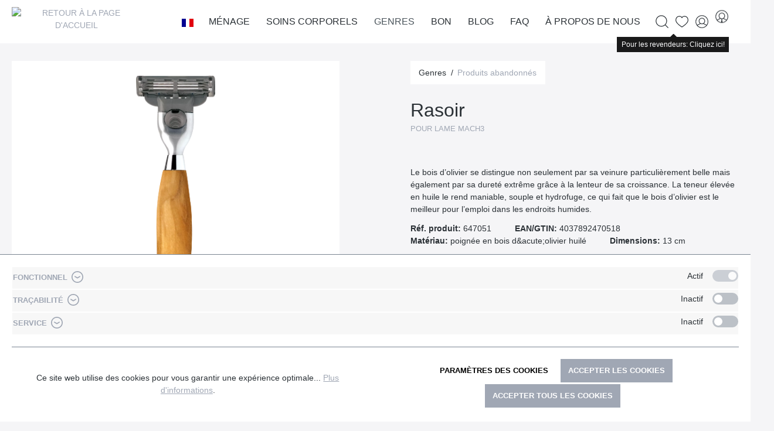

--- FILE ---
content_type: text/html; charset=UTF-8
request_url: https://www.redecker.de/fr/rasoir-647051
body_size: 31161
content:

<!DOCTYPE html>

<html lang="fr-FR"
      itemscope="itemscope"
      itemtype="https://schema.org/WebPage">

                            
    <head>
        	
		                            <meta charset="utf-8">
            
                            <meta name="viewport"
                      content="width=device-width, initial-scale=1, shrink-to-fit=no">
            
                            <meta name="author"
                      content="">
                <meta name="robots"
                      content="index,follow">
                <meta name="revisit-after"
                      content="15 days">
                <meta name="keywords"
                      content="">
                <meta name="description"
                      content="Le bois d’olivier se distingue non seulement par sa veinure particulièrement belle mais également par sa dureté extrême grâce à la lenteur de sa croi…">
            
                <meta property="og:type"
          content="product">
    <meta property="og:site_name"
          content="Bürstenhaus Redecker">
    <meta property="og:url"
          content="https://www.redecker.de/fr/rasoir-647051">
    <meta property="og:title"
          content="Rasoir | Produits abandonnés">

    <meta property="og:description"
          content="Le bois d’olivier se distingue non seulement par sa veinure particulièrement belle mais également par sa dureté extrême grâce à la lenteur de sa croi…">
    <meta property="og:image"
          content="https://www.redecker.de/media/e1/f9/3b/1702976275/647051_2006179.webp">

    
                        <meta property="product:price:amount"
          content="99.95">
    <meta property="product:price:currency"
          content="EUR">
    <meta property="product:product_link"
          content="https://www.redecker.de/fr/rasoir-647051">

    <meta name="twitter:card"
          content="product">
    <meta name="twitter:site"
          content="Bürstenhaus Redecker">
    <meta name="twitter:title"
          content="Rasoir | Produits abandonnés">
    <meta name="twitter:description"
          content="Le bois d’olivier se distingue non seulement par sa veinure particulièrement belle mais également par sa dureté extrême grâce à la lenteur de sa croi…">
    <meta name="twitter:image"
          content="https://www.redecker.de/media/e1/f9/3b/1702976275/647051_2006179.webp">

                            <meta itemprop="copyrightHolder"
                      content="Bürstenhaus Redecker">
                <meta itemprop="copyrightYear"
                      content="">
                <meta itemprop="isFamilyFriendly"
                      content="false">
                <meta itemprop="image"
                      content="/bundles/mdcsw6redeckertheme/assets/logo/redecker-logo.png">
            
                                                <link rel="alternate" hreflang="x-default" href="https://www.redecker.de/rasierer-647051">
                                    <link rel="alternate" hreflang="de-DE" href="https://www.redecker.de/rasierer-647051">
                                    <link rel="alternate" hreflang="fr" href="https://www.redecker.de/fr/rasoir-647051">
                                    <link rel="alternate" hreflang="en" href="https://www.redecker.de/en/razor-647051">
                                    

    
	
	
		
		<!-- Copyright (c) 2000-2020 etracker GmbH. All rights reserved. -->
		<!-- This material may not be reproduced, displayed, modified or distributed -->
		<!-- without the express prior written permission of the copyright holder. -->
		<!-- etracker tracklet 5.0 -->
		<script type="text/javascript" charset="UTF-8">
			            	var et_pagename = "Rasoir | Produits abandonnés";
            
			_etr = {
                debugMode: false            }

			
					</script>

		<script id="_etLoader" type="text/javascript" charset="UTF-8"
				data-plugin-version="Shopware6_1.3.2"
				
				data-block-cookies="true"
				data-secure-code="0838SV"
				src="//code.etracker.com/code/e.js" async>

		</script>

		<script>
            window.addEventListener('load', function () {
                window.$etracker = etCommerce;
            });
		</script>

		
	
			<script type="text/javascript" charset="UTF-8">
            let product = {
                id: '647051',
                name: 'Rasoir',
                category: ['Wurzel','Hauptnavigation','Genres','Produits abandonn&eacute;s'],
                price: '49.95',
                currency: 'EUR'
            };
            window.addEventListener('load', function () {
                etCommerce.sendEvent('viewProduct', product);
            });
		</script>
	


                    <link rel="shortcut icon"
                  href="/bundles/mdcsw6redeckertheme/assets/logo/favicon.ico">
        
                            
            
    
    <link rel="canonical" href="https://www.redecker.de/fr/rasoir-647051">

        	
	            <title itemprop="name">Rasoir | Produits abandonnés</title>
        

                                                                        <link rel="stylesheet"
                      href="https://www.redecker.de/theme/e835925cfaf578a644ac69b557593eb1/css/all.css?1765464794">
                                    
                        <script>
        window.features = {"V6_5_0_0":true,"v6.5.0.0":true,"V6_6_0_0":false,"v6.6.0.0":false,"V6_7_0_0":false,"v6.7.0.0":false,"VUE3":false,"vue3":false,"JOIN_FILTER":false,"join.filter":false,"MEDIA_PATH":false,"media.path":false,"ES_MULTILINGUAL_INDEX":false,"es.multilingual.index":false,"STOCK_HANDLING":false,"stock.handling":false,"ASYNC_THEME_COMPILATION":false,"async.theme.compilation":false};
    </script>
        
                                                                <script type="text/plain"
                        data-acris-tag-manager-app="true"
                        data-acris-tag-manager-app-options="{&quot;context&quot;:{&quot;controllerName&quot;:&quot;product&quot;,&quot;controllerAction&quot;:&quot;index&quot;,&quot;currency&quot;:{&quot;isoCode&quot;:&quot;EUR&quot;}}}"
                        data-acristagmanagercookie="true">
                    (function(w,d,s,l,i){w[l]=w[l]||[];w[l].push({'gtm.start':
                            new Date().getTime(),event:'gtm.js'});var f=d.getElementsByTagName(s)[0],
                        j=d.createElement(s),dl=l!='dataLayer'?'&l='+l:'';j.async=true;j.src=
                        'https://www.googletagmanager.com/gtm.js?id='+i+dl;f.parentNode.insertBefore(j,f);
                    })(window,document,'script','dataLayer','GTM-N2GRNJZ');
                </script>
                                                    <script type="text/plain"
                            data-acris-tag-manager-app-data-layer="true"
                            data-acristagmanagercookie="true">
                            dataLayer.push({event: null, ecommerce: null, google_tag_params: null});
    dataLayer.push({
                        'event': 'view_item',
                        'ecommerce': {
        'currencyCode': 'EUR',
                                                            'detail': {
            'actionField': {
            'list': ''
            },
            'products': [{
            'name': 'Rasoir',
            'id': '647051',
            'price': '99.95',
            'brand': '',
            'category': '',
            'variant': ''
            }]
            },
                },
                                            'google_tag_params': {
            'ecomm_pagetype': 'product',
            'ecomm_prodid': '647051'
            }
                });
                    </script>
                                                                        
                            <script>
            window.dataLayer = window.dataLayer || [];
            function gtag() { dataLayer.push(arguments); }

            (() => {
                const analyticsStorageEnabled = document.cookie.split(';').some((item) => item.trim().includes('google-analytics-enabled=1'));
                const adsEnabled = document.cookie.split(';').some((item) => item.trim().includes('google-ads-enabled=1'));

                // Always set a default consent for consent mode v2
                gtag('consent', 'default', {
                    'ad_user_data': adsEnabled ? 'granted' : 'denied',
                    'ad_storage': adsEnabled ? 'granted' : 'denied',
                    'ad_personalization': adsEnabled ? 'granted' : 'denied',
                    'analytics_storage': analyticsStorageEnabled ? 'granted' : 'denied'
                });
            })();
        </script>
    
            

                            
            
                    

                                                                                        
                                                                                                        
                                                                                                        
                                                                                                        
                                                                                                        
                                                                                                        
                                                                                                        
                                                                                                        
                                                                                                        
                                                                                                        
                                                                                                                                                        
                                                                                                        
                                                                                                        
                                                                                                        
                                                                                                                                                        
                                                                                                        
                                                                                                        
                                                                                    
                                    <script>
                    window.useDefaultCookieConsent = true;
                </script>
                    
                                <script>
                window.activeNavigationId = '4ad9979906f54c6ab4ff0e00dc26e68b';
                window.router = {
                    'frontend.cart.offcanvas': '/fr/checkout/offcanvas',
                    'frontend.cookie.offcanvas': '/fr/cookie/offcanvas',
                    'frontend.checkout.finish.page': '/fr/checkout/finish',
                    'frontend.checkout.info': '/fr/widgets/checkout/info',
                    'frontend.menu.offcanvas': '/fr/widgets/menu/offcanvas',
                    'frontend.cms.page': '/fr/widgets/cms',
                    'frontend.cms.navigation.page': '/fr/widgets/cms/navigation',
                    'frontend.account.addressbook': '/fr/widgets/account/address-book',
                    'frontend.country.country-data': '/fr/country/country-state-data',
                    'frontend.app-system.generate-token': '/fr/app-system/Placeholder/generate-token',
                    };
                window.salesChannelId = '046a5becd30d43578b028af642be5059';
            </script>
        
                                <script>
                
                window.breakpoints = {"xs":0,"sm":576,"md":768,"lg":992,"xl":1200};
            </script>
        
                                    <script>
                    window.customerLoggedInState = 0;

                    window.wishlistEnabled = 1;
                </script>
                    
                        
                            <script>
                window.themeAssetsPublicPath = 'https://www.redecker.de/theme/adc8ac971aa94f20a97ffe48bd5c1569/assets/';
            </script>
        
        	                                                                                            <script type="text/javascript" src="https://www.redecker.de/theme/e835925cfaf578a644ac69b557593eb1/js/all.js?1765464794" defer></script>
                                                        

    
    
    

	
    </head>

    <body class="is-ctl-product is-act-index">

                        <noscript><iframe src="https://www.googletagmanager.com/ns.html?id=GTM-N2GRNJZ"
                          height="0" width="0" style="display:none;visibility:hidden"></iframe></noscript>
                                                                                                
                                                                                                        
                                                                                                        
                                                                                                        
                                                                                                        
                                                                                                        
                                                                                                        
                                                                                                        
                                                                                                        
                                                                                                        
                                                                                                                                                        
                                                                                                        
                                                                                                        
                                                                                                        
                                                    <script type="text/plain" data-acriscookie="true" data-acriscookieid="acris-tag-manager|google-analytics-enabled|_ga|_gid|_gat_.+|_dc_gtm_UA-.+|ga-disable-UA-.+|__utm(a|b|c|d|t|v|x|z)|_gat|_swag_ga_.*|_gac.*|_ga.*">gtag('consent', 'update', {
  ad_storage:  'granted' ,
  ad_user_data: 'granted',
  ad_personalization:  'granted',
  analytics_storage:  'granted',
  functionality_storage:   'granted',
  personalization_storage:  'granted',
  security_storage:  'granted',
});
dataLayer.push({'event': 'consent_changed'});</script>
                                                                                                                                                        
                                                                                                        
                                                                                                        
                                                                                    
                <noscript class="noscript-main">
                
    <div role="alert"
         class="alert alert-info alert-has-icon">
                                                                        
                                                    	
				
				
	
				
	
	<span class="icon icon-info">
		<svg xmlns="http://www.w3.org/2000/svg" class="icon-tabler icon-tabler-info-circle" width="24" height="24" viewBox="0 0 24 24" stroke-width="1" stroke="currentColor" fill="none" stroke-linecap="round" stroke-linejoin="round">
  <circle cx="12" cy="12" r="9" />
  <line x1="12" y1="8" x2="12.01" y2="8" />
  <polyline points="11 12 12 12 12 16 13 16" />
</svg>



	</span>
                                                    
                                    
                    <div class="alert-content-container">
                                                    
                                    <div class="alert-content">
                                                    Afin que vous profitiez pleinement de notre boutique en ligne, nous vous recommandons d'activer Javascript dans votre navigateur.
                                            </div>
                
                                                                </div>
            </div>
            </noscript>
        


        	<div class="sticky-top">
		            <header class="header-main">
                                    <div class="container">
                            
        <div class="row align-items-center header-row justify-content-between g-0">
                    <div class="col col-auto header-logo-col">
                    <div class="header-logo-main">
                    <a class="header-logo-main-link"
               href="/fr/"
               title="Retour à la page d&#039;accueil">
                			                    <picture class="header-logo-picture">
                                                                                
                                                                            
                                                                                    <img src="/bundles/mdcsw6redeckertheme/assets/logo/redecker-logo.png"
                                     alt="Retour à la page d&#039;accueil"
                                     class="img-fluid header-logo-main-img">
                                                                        </picture>
                
	            </a>
            </div>
            </div>
            <div class="col col-1 d-lg-none order-3 text-right">
                                    <div class="nav-main-toggle">
                                                    <button class="btn btn-text btn-icon-only btn-sm"
                                    type="button"
                                    data-offcanvas-menu="true"
                                    aria-label="Menu">
                                                                    	
				
				
	
				
				
	<span class="icon icon-editor-align-right">
		<svg xmlns="http://www.w3.org/2000/svg" xmlns:xlink="http://www.w3.org/1999/xlink" width="12" height="12" viewBox="0 0 12 12"><defs><path d="M2 1h9c.5523 0 1 .4477 1 1s-.4477 1-1 1H2c-.5523 0-1-.4477-1-1s.4477-1 1-1zm3 4h6c.5523 0 1 .4477 1 1s-.4477 1-1 1H5c-.5523 0-1-.4477-1-1s.4477-1 1-1zM1 9h10c.5523 0 1 .4477 1 1s-.4477 1-1 1H1c-.5523 0-1-.4477-1-1s.4477-1 1-1z" id="icons-default-editor-align-right" /></defs><use xlink:href="#icons-default-editor-align-right" fill="#758CA3" fill-rule="evenodd" /></svg>
	</span>
                                                            </button>
                                            </div>
                            </div>
        
                    <div class="col col-expand d-none d-lg-block position-static">
                <div class="row align-items-center justify-content-end g-0">
                    <div class="col col-auto">
                                                                    
            <div class="top-bar-nav-item top-bar-language">
                            <form method="post"
                      action="/fr/checkout/language"
                      class="language-form"
                      data-form-auto-submit="true">

                    				
	<div class="languages-menu dropdown">
		<button class="btn dropdown-toggle top-bar-nav-btn"
				type="button"
				id="languagesDropdown-top-bar"
				data-bs-toggle="dropdown"
				aria-haspopup="true"
				aria-expanded="false">
			<div class="top-bar-list-icon language-flag country-fr language-fr" title="fr"></div>
			<span class="top-bar-nav-text">fr</span>
		</button>

					<div class="top-bar-list dropdown-menu dropdown-menu-center"
				 aria-labelledby="languagesDropdown-top-bar">
									<div class="top-bar-list-item dropdown-item"
						 title="">
						                                                                                                                                                
                                                <label class="top-bar-list-label"
                                                       for="top-bar-2fbb5fe2e29a4d70aa5854ce7ce3e20b">
                                                    <input id="top-bar-2fbb5fe2e29a4d70aa5854ce7ce3e20b"
                                                           class="top-bar-list-radio"
                                                           value="2fbb5fe2e29a4d70aa5854ce7ce3e20b"
                                                           name="languageId"
                                                           type="radio"
                                                        >
                                                    <div class="top-bar-list-icon language-flag country-de language-de"></div>
                                                    Deutsch
                                                </label>
                                            
					</div>
									<div class="top-bar-list-item dropdown-item"
						 title="">
						                                                                                                                                                
                                                <label class="top-bar-list-label"
                                                       for="top-bar-9ca06e47c65f44c48b52178f6ca037fd">
                                                    <input id="top-bar-9ca06e47c65f44c48b52178f6ca037fd"
                                                           class="top-bar-list-radio"
                                                           value="9ca06e47c65f44c48b52178f6ca037fd"
                                                           name="languageId"
                                                           type="radio"
                                                        >
                                                    <div class="top-bar-list-icon language-flag country-gb language-en"></div>
                                                    English
                                                </label>
                                            
					</div>
									<div class="top-bar-list-item dropdown-item item-checked"
						 title="">
						                                                                                                                                                
                                                <label class="top-bar-list-label"
                                                       for="top-bar-79f31ac36ab74f07a4510eb83cbfb2b2">
                                                    <input id="top-bar-79f31ac36ab74f07a4510eb83cbfb2b2"
                                                           class="top-bar-list-radio"
                                                           value="79f31ac36ab74f07a4510eb83cbfb2b2"
                                                           name="languageId"
                                                           type="radio"
                                                         checked>
                                                    <div class="top-bar-list-icon language-flag country-fr language-fr"></div>
                                                    Francais
                                                </label>
                                            
					</div>
							</div>
			</div>

	<input name="redirectTo" type="hidden" value="frontend.detail.page"/>

			<input name="redirectParameters[_httpCache]" type="hidden" value="1">
			<input name="redirectParameters[productId]" type="hidden" value="5354414e444152443130363338353500">
	                </form>
                    </div>
                            
                                                                    
                                                </div>

                    <div class="col col-auto position-static">
                        <div class="nav-main">
                                                                <div class="main-navigation"
         id="mainNavigation"
         data-flyout-menu="true">
                    <div class="container">
                                    <nav class="nav main-navigation-menu"
                        itemscope="itemscope"
                        itemtype="http://schema.org/SiteNavigationElement">
                        
                                                                            
                                                    
                                                                                            
                                                                                                            <a class="nav-link main-navigation-link nav-item-87d38d9bc1e3491d854a9b05def01ab4 "
                                           href="https://www.redecker.de/fr/menage/"
                                           itemprop="url"
                                           data-flyout-menu-trigger="87d38d9bc1e3491d854a9b05def01ab4"                                                                                      title="Ménage">
                                            <div class="main-navigation-link-text">
                                                <span itemprop="name">Ménage</span>
                                            </div>
                                        </a>
                                                                                                                                                                
                                                                                                            <a class="nav-link main-navigation-link nav-item-c6a93a29ac9a4c01b48b21c6fc420dc1 "
                                           href="https://www.redecker.de/fr/soins-corporels/"
                                           itemprop="url"
                                           data-flyout-menu-trigger="c6a93a29ac9a4c01b48b21c6fc420dc1"                                                                                      title="Soins corporels">
                                            <div class="main-navigation-link-text">
                                                <span itemprop="name">Soins corporels</span>
                                            </div>
                                        </a>
                                                                                                                                                                
                                                                                                            <a class="nav-link main-navigation-link nav-item-b78bd7b8f5a94b53a22ece98d9ddb389  active"
                                           href="https://www.redecker.de/fr/genres/nouveautes-2025/"
                                           itemprop="url"
                                           data-flyout-menu-trigger="b78bd7b8f5a94b53a22ece98d9ddb389"                                                                                      title="Genres">
                                            <div class="main-navigation-link-text">
                                                <span itemprop="name">Genres</span>
                                            </div>
                                        </a>
                                                                                                                                                                
                                                                                                            <a class="nav-link main-navigation-link nav-item-019368a6d66873c7a0c22157940520b4 "
                                           href="https://www.redecker.de/fr/bon/"
                                           itemprop="url"
                                                                                                                                 title="Bon">
                                            <div class="main-navigation-link-text">
                                                <span itemprop="name">Bon</span>
                                            </div>
                                        </a>
                                                                                                                                                                
                                                                                                            <a class="nav-link main-navigation-link nav-item-8b675f9d9264407995525a5bd764fb21 "
                                           href="https://www.redecker.de/fr/blog/"
                                           itemprop="url"
                                           data-flyout-menu-trigger="8b675f9d9264407995525a5bd764fb21"                                                                                      title="Blog">
                                            <div class="main-navigation-link-text">
                                                <span itemprop="name">Blog</span>
                                            </div>
                                        </a>
                                                                                                                                                                
                                                                                                            <a class="nav-link main-navigation-link nav-item-2f2f09e944b54c63881f5677e695f124 "
                                           href="https://www.redecker.de/fr/faq/"
                                           itemprop="url"
                                           data-flyout-menu-trigger="2f2f09e944b54c63881f5677e695f124"                                                                                      title="FAQ">
                                            <div class="main-navigation-link-text">
                                                <span itemprop="name">FAQ</span>
                                            </div>
                                        </a>
                                                                                                                                                                
                                                                                                            <a class="nav-link main-navigation-link nav-item-4b88a34f417b4b52902dff7ebcadd8df "
                                           href="https://www.redecker.de/fr/a-propos-de-nous/la-voie-redecker/"
                                           itemprop="url"
                                           data-flyout-menu-trigger="4b88a34f417b4b52902dff7ebcadd8df"                                                                                      title="À propos de nous">
                                            <div class="main-navigation-link-text">
                                                <span itemprop="name">À propos de nous</span>
                                            </div>
                                        </a>
                                                                                                                                            </nav>
                            </div>
        
                                                                                                                                                                                                                                                                                                                                                                                                                                                            
                                                <div class="navigation-flyouts">
                                                                                                                                                                <div class="navigation-flyout"
                                             data-flyout-menu-id="87d38d9bc1e3491d854a9b05def01ab4">
                                            <div class="container">
                                                                                                                        <div class="row navigation-flyout-bar">
                            <div class="col">
                    <div class="navigation-flyout-category-link">
                                                                                    <a class="nav-link"
                                   href="https://www.redecker.de/fr/menage/"
                                   itemprop="url"
                                   title="Ménage">
                                                                            Voir la catégorie Ménage
                                        	
	
				
	
				
	
	<span class="icon icon-arrow-right icon-primary">
		<svg xmlns="http://www.w3.org/2000/svg" class="icon-tabler icon-tabler-arrow-right" width="24" height="24" viewBox="0 0 24 24" stroke-width="1" stroke="currentColor" fill="none" stroke-linecap="round" stroke-linejoin="round">
  <line x1="5" y1="12" x2="19" y2="12" />
  <line x1="13" y1="18" x2="19" y2="12" />
  <line x1="13" y1="6" x2="19" y2="12" />
</svg>



	</span>
                                                                    </a>
                                                                        </div>
                </div>
            
                            <div class="col-auto">
                    <div class="navigation-flyout-close js-close-flyout-menu">
                                                                                    	
				
				
	
				
	
	<span class="icon icon-x">
		<svg xmlns="http://www.w3.org/2000/svg" class="icon-tabler icon-tabler-x" width="24" height="24" viewBox="0 0 24 24" stroke-width="1" stroke="currentColor" fill="none" stroke-linecap="round" stroke-linejoin="round">

  <path d="M18 6l-12 12" />
  <path d="M6 6l12 12" />
</svg>



	</span>
                                                                        </div>
                </div>
                    </div>
    
            <div class="row navigation-flyout-content">
                            <div class="col-8 col-xl-9">
                    <div class="navigation-flyout-categories">
                                                        
                    
    
    <div class="row navigation-flyout-categories is-level-0">
                                            
                        
                                    <div class="col-4 navigation-flyout-col">
                                                                        <a class="nav-item nav-link navigation-flyout-link is-level-0"
                               href="https://www.redecker.de/fr/menage/plumeaux-et-brosses/"
                               itemprop="url"
                                                              title="Plumeaux et brosses">
                                <span itemprop="name">Plumeaux et brosses</span>
                            </a>
                                            
                                                                            
        
    
    <div class="navigation-flyout-categories is-level-1">
            </div>
                                                            </div>
            
                                                
                        
                                    <div class="col-4 navigation-flyout-col">
                                                                        <a class="nav-item nav-link navigation-flyout-link is-level-0"
                               href="https://www.redecker.de/fr/menage/parlons-chaussures/"
                               itemprop="url"
                                                              title="Parlons chaussures">
                                <span itemprop="name">Parlons chaussures</span>
                            </a>
                                            
                                                                            
        
    
    <div class="navigation-flyout-categories is-level-1">
            </div>
                                                            </div>
            
                                                
                        
                                    <div class="col-4 navigation-flyout-col">
                                                                        <a class="nav-item nav-link navigation-flyout-link is-level-0"
                               href="https://www.redecker.de/fr/menage/brosses-a-habits-et-lessive/"
                               itemprop="url"
                                                              title="Brosses à habits et lessive">
                                <span itemprop="name">Brosses à habits et lessive</span>
                            </a>
                                            
                                                                            
        
    
    <div class="navigation-flyout-categories is-level-1">
            </div>
                                                            </div>
            
                                                
                        
                                    <div class="col-4 navigation-flyout-col">
                                                                        <a class="nav-item nav-link navigation-flyout-link is-level-0"
                               href="https://www.redecker.de/fr/menage/a-vos-balais/"
                               itemprop="url"
                                                              title="À vos balais">
                                <span itemprop="name">À vos balais</span>
                            </a>
                                            
                                                                            
        
    
    <div class="navigation-flyout-categories is-level-1">
            </div>
                                                            </div>
            
                                                
                        
                                    <div class="col-4 navigation-flyout-col">
                                                                        <a class="nav-item nav-link navigation-flyout-link is-level-0"
                               href="https://www.redecker.de/fr/menage/accessoires-de-menage-et-brosses-de-nettoyage/"
                               itemprop="url"
                                                              title="Accessoires de ménage et brosses de nettoyage">
                                <span itemprop="name">Accessoires de ménage et brosses de nettoyage</span>
                            </a>
                                            
                                                                            
        
    
    <div class="navigation-flyout-categories is-level-1">
            </div>
                                                            </div>
            
                                                
                        
                                    <div class="col-4 navigation-flyout-col">
                                                                        <a class="nav-item nav-link navigation-flyout-link is-level-0"
                               href="https://www.redecker.de/fr/menage/brosses-de-cuisine/"
                               itemprop="url"
                                                              title="Brosses de cuisine">
                                <span itemprop="name">Brosses de cuisine</span>
                            </a>
                                            
                                                                            
        
    
    <div class="navigation-flyout-categories is-level-1">
            </div>
                                                            </div>
            
                                                
                        
                                    <div class="col-4 navigation-flyout-col">
                                                                        <a class="nav-item nav-link navigation-flyout-link is-level-0"
                               href="https://www.redecker.de/fr/menage/cuisine-et-patisserie/"
                               itemprop="url"
                                                              title="Cuisine et pâtisserie">
                                <span itemprop="name">Cuisine et pâtisserie</span>
                            </a>
                                            
                                                                            
        
    
    <div class="navigation-flyout-categories is-level-1">
            </div>
                                                            </div>
            
                                                
                        
                                    <div class="col-4 navigation-flyout-col">
                                                                        <a class="nav-item nav-link navigation-flyout-link is-level-0"
                               href="https://www.redecker.de/fr/menage/pour-les-enfants/"
                               itemprop="url"
                                                              title="Pour les enfants">
                                <span itemprop="name">Pour les enfants</span>
                            </a>
                                            
                                                                            
        
    
    <div class="navigation-flyout-categories is-level-1">
            </div>
                                                            </div>
            
                </div>
                                            </div>
                </div>
            
                                            <div class="col-4 col-xl-3">
                    <div class="navigation-flyout-teaser">
                                                    <a class="navigation-flyout-teaser-image-container"
                               href="https://www.redecker.de/fr/menage/"
                                                              title="Ménage">
                                                    
                        
                        
    
    
    
        
                
        
                
                    
            <img src="https://www.redecker.de/media/46/ba/06/1710844320/Kategorieheader_Haus-und-Hof.webp"                             srcset="https://www.redecker.de/thumbnail/46/ba/06/1710844320/Kategorieheader_Haus-und-Hof_400x400.webp 400w, https://www.redecker.de/thumbnail/46/ba/06/1710844320/Kategorieheader_Haus-und-Hof_800x800.webp 800w, https://www.redecker.de/thumbnail/46/ba/06/1710844320/Kategorieheader_Haus-und-Hof_1920x1920.webp 1920w"                                 sizes="310px"
                                         class="navigation-flyout-teaser-image" data-object-fit="cover" loading="lazy"        />
                                </a>
                                            </div>
                </div>
                                    </div>
                                                                                                </div>
                                        </div>
                                                                                                                                                                                                            <div class="navigation-flyout"
                                             data-flyout-menu-id="c6a93a29ac9a4c01b48b21c6fc420dc1">
                                            <div class="container">
                                                                                                                        <div class="row navigation-flyout-bar">
                            <div class="col">
                    <div class="navigation-flyout-category-link">
                                                                                    <a class="nav-link"
                                   href="https://www.redecker.de/fr/soins-corporels/"
                                   itemprop="url"
                                   title="Soins corporels">
                                                                            Voir la catégorie Soins corporels
                                        	
	
				
	
				
	
	<span class="icon icon-arrow-right icon-primary">
		<svg xmlns="http://www.w3.org/2000/svg" class="icon-tabler icon-tabler-arrow-right" width="24" height="24" viewBox="0 0 24 24" stroke-width="1" stroke="currentColor" fill="none" stroke-linecap="round" stroke-linejoin="round">
  <line x1="5" y1="12" x2="19" y2="12" />
  <line x1="13" y1="18" x2="19" y2="12" />
  <line x1="13" y1="6" x2="19" y2="12" />
</svg>



	</span>
                                                                    </a>
                                                                        </div>
                </div>
            
                            <div class="col-auto">
                    <div class="navigation-flyout-close js-close-flyout-menu">
                                                                                    	
				
				
	
				
	
	<span class="icon icon-x">
		<svg xmlns="http://www.w3.org/2000/svg" class="icon-tabler icon-tabler-x" width="24" height="24" viewBox="0 0 24 24" stroke-width="1" stroke="currentColor" fill="none" stroke-linecap="round" stroke-linejoin="round">

  <path d="M18 6l-12 12" />
  <path d="M6 6l12 12" />
</svg>



	</span>
                                                                        </div>
                </div>
                    </div>
    
            <div class="row navigation-flyout-content">
                            <div class="col-8 col-xl-9">
                    <div class="navigation-flyout-categories">
                                                        
                    
    
    <div class="row navigation-flyout-categories is-level-0">
                                            
                        
                                    <div class="col-4 navigation-flyout-col">
                                                                        <a class="nav-item nav-link navigation-flyout-link is-level-0"
                               href="https://www.redecker.de/fr/soins-corporels/soins-des-cheveux/"
                               itemprop="url"
                                                              title="SOINS DES CHEVEUX">
                                <span itemprop="name">SOINS DES CHEVEUX</span>
                            </a>
                                            
                                                                            
        
    
    <div class="navigation-flyout-categories is-level-1">
            </div>
                                                            </div>
            
                                                
                        
                                    <div class="col-4 navigation-flyout-col">
                                                                        <a class="nav-item nav-link navigation-flyout-link is-level-0"
                               href="https://www.redecker.de/fr/soins-corporels/wellness-et-massage/"
                               itemprop="url"
                                                              title="Wellness et massage">
                                <span itemprop="name">Wellness et massage</span>
                            </a>
                                            
                                                                            
        
    
    <div class="navigation-flyout-categories is-level-1">
            </div>
                                                            </div>
            
                                                
                        
                                    <div class="col-4 navigation-flyout-col">
                                                                        <a class="nav-item nav-link navigation-flyout-link is-level-0"
                               href="https://www.redecker.de/fr/soins-corporels/soins-des-ongles/"
                               itemprop="url"
                                                              title="Soins des ongles">
                                <span itemprop="name">Soins des ongles</span>
                            </a>
                                            
                                                                            
        
    
    <div class="navigation-flyout-categories is-level-1">
            </div>
                                                            </div>
            
                                                
                        
                                    <div class="col-4 navigation-flyout-col">
                                                                        <a class="nav-item nav-link navigation-flyout-link is-level-0"
                               href="https://www.redecker.de/fr/soins-corporels/dans-la-salle-de-bains/"
                               itemprop="url"
                                                              title="Dans la salle de bains">
                                <span itemprop="name">Dans la salle de bains</span>
                            </a>
                                            
                                                                            
        
    
    <div class="navigation-flyout-categories is-level-1">
            </div>
                                                            </div>
            
                                                
                        
                                    <div class="col-4 navigation-flyout-col">
                                                                        <a class="nav-item nav-link navigation-flyout-link is-level-0"
                               href="https://www.redecker.de/fr/soins-corporels/cosmetique-et-rasage/"
                               itemprop="url"
                                                              title="Cosmétique et rasage">
                                <span itemprop="name">Cosmétique et rasage</span>
                            </a>
                                            
                                                                            
        
    
    <div class="navigation-flyout-categories is-level-1">
            </div>
                                                            </div>
            
                                                
                        
                                    <div class="col-4 navigation-flyout-col">
                                                                        <a class="nav-item nav-link navigation-flyout-link is-level-0"
                               href="https://www.redecker.de/fr/soins-corporels/brosses-wc/"
                               itemprop="url"
                                                              title="Brosses WC">
                                <span itemprop="name">Brosses WC</span>
                            </a>
                                            
                                                                            
        
    
    <div class="navigation-flyout-categories is-level-1">
            </div>
                                                            </div>
            
                </div>
                                            </div>
                </div>
            
                                            <div class="col-4 col-xl-3">
                    <div class="navigation-flyout-teaser">
                                                    <a class="navigation-flyout-teaser-image-container"
                               href="https://www.redecker.de/fr/soins-corporels/"
                                                              title="Soins corporels">
                                                    
                        
                        
    
    
    
        
                
        
                
                    
            <img src="https://www.redecker.de/media/f9/75/80/1710768200/Kategorieheader_Koerper-und-Pflege.webp"                             srcset="https://www.redecker.de/thumbnail/f9/75/80/1710768200/Kategorieheader_Koerper-und-Pflege_1920x1920.webp 1920w, https://www.redecker.de/thumbnail/f9/75/80/1710768200/Kategorieheader_Koerper-und-Pflege_800x800.webp 800w, https://www.redecker.de/thumbnail/f9/75/80/1710768200/Kategorieheader_Koerper-und-Pflege_400x400.webp 400w"                                 sizes="310px"
                                         class="navigation-flyout-teaser-image" data-object-fit="cover" loading="lazy"        />
                                </a>
                                            </div>
                </div>
                                    </div>
                                                                                                </div>
                                        </div>
                                                                                                                                                                                                            <div class="navigation-flyout"
                                             data-flyout-menu-id="b78bd7b8f5a94b53a22ece98d9ddb389">
                                            <div class="container">
                                                                                                                        <div class="row navigation-flyout-bar">
                            <div class="col">
                    <div class="navigation-flyout-category-link">
                                                                                                </div>
                </div>
            
                            <div class="col-auto">
                    <div class="navigation-flyout-close js-close-flyout-menu">
                                                                                    	
				
				
	
				
	
	<span class="icon icon-x">
		<svg xmlns="http://www.w3.org/2000/svg" class="icon-tabler icon-tabler-x" width="24" height="24" viewBox="0 0 24 24" stroke-width="1" stroke="currentColor" fill="none" stroke-linecap="round" stroke-linejoin="round">

  <path d="M18 6l-12 12" />
  <path d="M6 6l12 12" />
</svg>



	</span>
                                                                        </div>
                </div>
                    </div>
    
            <div class="row navigation-flyout-content">
                            <div class="col-8 col-xl-9">
                    <div class="navigation-flyout-categories">
                                                        
                    
    
    <div class="row navigation-flyout-categories is-level-0">
                                            
                        
                                    <div class="col-4 navigation-flyout-col">
                                                                        <a class="nav-item nav-link navigation-flyout-link is-level-0"
                               href="https://www.redecker.de/fr/genres/nouveautes-2025/"
                               itemprop="url"
                                                              title="Nouveautés 2025">
                                <span itemprop="name">Nouveautés 2025</span>
                            </a>
                                            
                                                                            
        
    
    <div class="navigation-flyout-categories is-level-1">
            </div>
                                                            </div>
            
                                                
                        
                                    <div class="col-4 navigation-flyout-col">
                                                                        <a class="nav-item nav-link navigation-flyout-link is-level-0"
                               href="https://www.redecker.de/fr/genres/l-art-de-concevoir-des-brosses/"
                               itemprop="url"
                                                              title="L´art de Concevoir des Brosses">
                                <span itemprop="name">L´art de Concevoir des Brosses</span>
                            </a>
                                            
                                                                            
        
    
    <div class="navigation-flyout-categories is-level-1">
            </div>
                                                            </div>
            
                                                
                        
                                    <div class="col-4 navigation-flyout-col">
                                                                        <a class="nav-item nav-link navigation-flyout-link is-level-0"
                               href="https://www.redecker.de/fr/genres/produits-de-saison-printemps/"
                               itemprop="url"
                                                              title="Produits de saison printemps">
                                <span itemprop="name">Produits de saison printemps</span>
                            </a>
                                            
                                                                            
        
    
    <div class="navigation-flyout-categories is-level-1">
            </div>
                                                            </div>
            
                                                
                        
                                    <div class="col-4 navigation-flyout-col">
                                                                        <a class="nav-item nav-link navigation-flyout-link is-level-0"
                               href="https://www.redecker.de/fr/genres/produits-de-saison-ete/"
                               itemprop="url"
                                                              title="Produits de saison été">
                                <span itemprop="name">Produits de saison été</span>
                            </a>
                                            
                                                                            
        
    
    <div class="navigation-flyout-categories is-level-1">
            </div>
                                                            </div>
            
                                                
                        
                                    <div class="col-4 navigation-flyout-col">
                                                                        <a class="nav-item nav-link navigation-flyout-link is-level-0"
                               href="https://www.redecker.de/fr/genres/produits-saisonniers-automne/"
                               itemprop="url"
                                                              title="Produits saisonniers automne">
                                <span itemprop="name">Produits saisonniers automne</span>
                            </a>
                                            
                                                                            
        
    
    <div class="navigation-flyout-categories is-level-1">
            </div>
                                                            </div>
            
                                                
                        
                                    <div class="col-4 navigation-flyout-col">
                                                                        <a class="nav-item nav-link navigation-flyout-link is-level-0"
                               href="https://www.redecker.de/fr/genres/produits-saisonniers-hiver/"
                               itemprop="url"
                                                              title="Produits saisonniers hiver">
                                <span itemprop="name">Produits saisonniers hiver</span>
                            </a>
                                            
                                                                            
        
    
    <div class="navigation-flyout-categories is-level-1">
            </div>
                                                            </div>
            
                                                
                        
                                    <div class="col-4 navigation-flyout-col">
                                                                        <a class="nav-item nav-link navigation-flyout-link is-level-0"
                               href="https://www.redecker.de/fr/genres/cadeaux-pour-hommes/"
                               itemprop="url"
                                                              title="Cadeaux pour hommes">
                                <span itemprop="name">Cadeaux pour hommes</span>
                            </a>
                                            
                                                                            
        
    
    <div class="navigation-flyout-categories is-level-1">
            </div>
                                                            </div>
            
                                                
                        
                                    <div class="col-4 navigation-flyout-col">
                                                                        <a class="nav-item nav-link navigation-flyout-link is-level-0"
                               href="https://www.redecker.de/fr/genres/produits-de-voyage/"
                               itemprop="url"
                                                              title="Produits de voyage">
                                <span itemprop="name">Produits de voyage</span>
                            </a>
                                            
                                                                            
        
    
    <div class="navigation-flyout-categories is-level-1">
            </div>
                                                            </div>
            
                                                
                        
                                    <div class="col-4 navigation-flyout-col">
                                                                        <a class="nav-item nav-link navigation-flyout-link is-level-0"
                               href="https://www.redecker.de/fr/genres/camping/"
                               itemprop="url"
                                                              title="Camping">
                                <span itemprop="name">Camping</span>
                            </a>
                                            
                                                                            
        
    
    <div class="navigation-flyout-categories is-level-1">
            </div>
                                                            </div>
            
                                                
                        
                                    <div class="col-4 navigation-flyout-col">
                                                                        <a class="nav-item nav-link navigation-flyout-link is-level-0"
                               href="https://www.redecker.de/fr/genres/dans-le-jardin/"
                               itemprop="url"
                                                              title="Dans le jardin">
                                <span itemprop="name">Dans le jardin</span>
                            </a>
                                            
                                                                            
        
    
    <div class="navigation-flyout-categories is-level-1">
            </div>
                                                            </div>
            
                                                
                        
                                    <div class="col-4 navigation-flyout-col">
                                                                        <a class="nav-item nav-link navigation-flyout-link is-level-0"
                               href="https://www.redecker.de/fr/genres/do-it-yourself-avec-redecker/"
                               itemprop="url"
                                                              title="Do-it-yourself avec Redecker">
                                <span itemprop="name">Do-it-yourself avec Redecker</span>
                            </a>
                                            
                                                                            
        
    
    <div class="navigation-flyout-categories is-level-1">
            </div>
                                                            </div>
            
                </div>
                                            </div>
                </div>
            
                                            <div class="col-4 col-xl-3">
                    <div class="navigation-flyout-teaser">
                                                    <a class="navigation-flyout-teaser-image-container"
                               href="https://www.redecker.de/fr/genres/nouveautes-2025/"
                                                              title="Genres">
                                                    
                        
                        
    
    
    
        
                
        
                
                    
            <img src="https://www.redecker.de/media/ff/51/0d/1710769838/Kategorieheader_Themenwelten.webp"                             srcset="https://www.redecker.de/thumbnail/ff/51/0d/1710769838/Kategorieheader_Themenwelten_400x400.webp 400w, https://www.redecker.de/thumbnail/ff/51/0d/1710769838/Kategorieheader_Themenwelten_800x800.webp 800w, https://www.redecker.de/thumbnail/ff/51/0d/1710769838/Kategorieheader_Themenwelten_1920x1920.webp 1920w"                                 sizes="310px"
                                         class="navigation-flyout-teaser-image" data-object-fit="cover" loading="lazy"        />
                                </a>
                                            </div>
                </div>
                                    </div>
                                                                                                </div>
                                        </div>
                                                                                                                                                                                                                                                                        <div class="navigation-flyout"
                                             data-flyout-menu-id="8b675f9d9264407995525a5bd764fb21">
                                            <div class="container">
                                                                                                                        <div class="row navigation-flyout-bar">
                            <div class="col">
                    <div class="navigation-flyout-category-link">
                                                                                    <a class="nav-link"
                                   href="https://www.redecker.de/fr/blog/"
                                   itemprop="url"
                                   title="Blog">
                                                                            Voir la catégorie Blog
                                        	
	
				
	
				
	
	<span class="icon icon-arrow-right icon-primary">
		<svg xmlns="http://www.w3.org/2000/svg" class="icon-tabler icon-tabler-arrow-right" width="24" height="24" viewBox="0 0 24 24" stroke-width="1" stroke="currentColor" fill="none" stroke-linecap="round" stroke-linejoin="round">
  <line x1="5" y1="12" x2="19" y2="12" />
  <line x1="13" y1="18" x2="19" y2="12" />
  <line x1="13" y1="6" x2="19" y2="12" />
</svg>



	</span>
                                                                    </a>
                                                                        </div>
                </div>
            
                            <div class="col-auto">
                    <div class="navigation-flyout-close js-close-flyout-menu">
                                                                                    	
				
				
	
				
	
	<span class="icon icon-x">
		<svg xmlns="http://www.w3.org/2000/svg" class="icon-tabler icon-tabler-x" width="24" height="24" viewBox="0 0 24 24" stroke-width="1" stroke="currentColor" fill="none" stroke-linecap="round" stroke-linejoin="round">

  <path d="M18 6l-12 12" />
  <path d="M6 6l12 12" />
</svg>



	</span>
                                                                        </div>
                </div>
                    </div>
    
            <div class="row navigation-flyout-content">
                            <div class="col">
                    <div class="navigation-flyout-categories">
                                                        
                    
    
    <div class="row navigation-flyout-categories is-level-0">
                                            
                        
                                    <div class="col-3 navigation-flyout-col">
                                                                        <a class="nav-item nav-link navigation-flyout-link is-level-0"
                               href="https://www.redecker.de/fr/blog/petite-encyclopedie-de-la-brosse/"
                               itemprop="url"
                                                              title="Petite encyclopédie de la brosse">
                                <span itemprop="name">Petite encyclopédie de la brosse</span>
                            </a>
                                            
                                                                            
        
    
    <div class="navigation-flyout-categories is-level-1">
            </div>
                                                            </div>
            
                                                
                        
                                    <div class="col-3 navigation-flyout-col">
                                                                        <a class="nav-item nav-link navigation-flyout-link is-level-0"
                               href="https://www.redecker.de/fr/blog/production-de-brosses/"
                               itemprop="url"
                                                              title="Production de brosses">
                                <span itemprop="name">Production de brosses</span>
                            </a>
                                            
                                                                            
        
    
    <div class="navigation-flyout-categories is-level-1">
            </div>
                                                            </div>
            
                                                
                        
                                    <div class="col-3 navigation-flyout-col">
                                                                        <a class="nav-item nav-link navigation-flyout-link is-level-0"
                               href="https://www.redecker.de/fr/blog/produits-d-entretien/"
                               itemprop="url"
                                                              title="Produits d&#039;entretien">
                                <span itemprop="name">Produits d&#039;entretien</span>
                            </a>
                                            
                                                                            
        
    
    <div class="navigation-flyout-categories is-level-1">
            </div>
                                                            </div>
            
                                                
                        
                                    <div class="col-3 navigation-flyout-col">
                                                                        <a class="nav-item nav-link navigation-flyout-link is-level-0"
                               href="https://www.redecker.de/fr/blog/entretien-des-chaussures/"
                               itemprop="url"
                                                              title="Entretien des chaussures">
                                <span itemprop="name">Entretien des chaussures</span>
                            </a>
                                            
                                                                            
        
    
    <div class="navigation-flyout-categories is-level-1">
            </div>
                                                            </div>
            
                                                
                        
                                    <div class="col-3 navigation-flyout-col">
                                                                        <a class="nav-item nav-link navigation-flyout-link is-level-0"
                               href="https://www.redecker.de/fr/blog/utiles-et-pratiques-pour-la-cuisine/"
                               itemprop="url"
                                                              title="Utiles et pratiques pour la cuisine">
                                <span itemprop="name">Utiles et pratiques pour la cuisine</span>
                            </a>
                                            
                                                                            
        
    
    <div class="navigation-flyout-categories is-level-1">
            </div>
                                                            </div>
            
                                                
                        
                                    <div class="col-3 navigation-flyout-col">
                                                                        <a class="nav-item nav-link navigation-flyout-link is-level-0"
                               href="https://www.redecker.de/fr/blog/outils-adaptes-aux-enfants/"
                               itemprop="url"
                                                              title="Outils adaptés aux enfants">
                                <span itemprop="name">Outils adaptés aux enfants</span>
                            </a>
                                            
                                                                            
        
    
    <div class="navigation-flyout-categories is-level-1">
            </div>
                                                            </div>
            
                                                
                        
                                    <div class="col-3 navigation-flyout-col">
                                                                        <a class="nav-item nav-link navigation-flyout-link is-level-0"
                               href="https://www.redecker.de/fr/blog/entretien-des-vetements/"
                               itemprop="url"
                                                              title="Entretien des vêtements ">
                                <span itemprop="name">Entretien des vêtements </span>
                            </a>
                                            
                                                                            
        
    
    <div class="navigation-flyout-categories is-level-1">
            </div>
                                                            </div>
            
                                                
                        
                                    <div class="col-3 navigation-flyout-col">
                                                                        <a class="nav-item nav-link navigation-flyout-link is-level-0"
                               href="https://www.redecker.de/fr/blog/soins-des-cheveux/"
                               itemprop="url"
                                                              title="Soins des cheveux">
                                <span itemprop="name">Soins des cheveux</span>
                            </a>
                                            
                                                                            
        
    
    <div class="navigation-flyout-categories is-level-1">
            </div>
                                                            </div>
            
                                                
                        
                                    <div class="col-3 navigation-flyout-col">
                                                                        <a class="nav-item nav-link navigation-flyout-link is-level-0"
                               href="https://www.redecker.de/fr/blog/rasage/"
                               itemprop="url"
                                                              title="Rasage">
                                <span itemprop="name">Rasage</span>
                            </a>
                                            
                                                                            
        
    
    <div class="navigation-flyout-categories is-level-1">
            </div>
                                                            </div>
            
                                                
                        
                                    <div class="col-3 navigation-flyout-col">
                                                                        <a class="nav-item nav-link navigation-flyout-link is-level-0"
                               href="https://www.redecker.de/fr/blog/wellness-et-massage/"
                               itemprop="url"
                                                              title="Wellness et massage">
                                <span itemprop="name">Wellness et massage</span>
                            </a>
                                            
                                                                            
        
    
    <div class="navigation-flyout-categories is-level-1">
            </div>
                                                            </div>
            
                                                
                        
                                    <div class="col-3 navigation-flyout-col">
                                                                        <a class="nav-item nav-link navigation-flyout-link is-level-0"
                               href="https://www.redecker.de/fr/blog/bricolage-avec-redecker/"
                               itemprop="url"
                                                              title="Bricolage avec Redecker">
                                <span itemprop="name">Bricolage avec Redecker</span>
                            </a>
                                            
                                                                            
        
    
    <div class="navigation-flyout-categories is-level-1">
            </div>
                                                            </div>
            
                                                
                        
                                    <div class="col-3 navigation-flyout-col">
                                                                        <a class="nav-item nav-link navigation-flyout-link is-level-0"
                               href="https://www.redecker.de/fr/blog/mon-produit-redecker-prefere/"
                               itemprop="url"
                                                              title="Mon produit Redecker préféré">
                                <span itemprop="name">Mon produit Redecker préféré</span>
                            </a>
                                            
                                                                            
        
    
    <div class="navigation-flyout-categories is-level-1">
            </div>
                                                            </div>
            
                </div>
                                            </div>
                </div>
            
                                                </div>
                                                                                                </div>
                                        </div>
                                                                                                                                                                                                            <div class="navigation-flyout"
                                             data-flyout-menu-id="2f2f09e944b54c63881f5677e695f124">
                                            <div class="container">
                                                                                                                        <div class="row navigation-flyout-bar">
                            <div class="col">
                    <div class="navigation-flyout-category-link">
                                                                                    <a class="nav-link"
                                   href="https://www.redecker.de/fr/faq/"
                                   itemprop="url"
                                   title="FAQ">
                                                                            Voir la catégorie FAQ
                                        	
	
				
	
				
	
	<span class="icon icon-arrow-right icon-primary">
		<svg xmlns="http://www.w3.org/2000/svg" class="icon-tabler icon-tabler-arrow-right" width="24" height="24" viewBox="0 0 24 24" stroke-width="1" stroke="currentColor" fill="none" stroke-linecap="round" stroke-linejoin="round">
  <line x1="5" y1="12" x2="19" y2="12" />
  <line x1="13" y1="18" x2="19" y2="12" />
  <line x1="13" y1="6" x2="19" y2="12" />
</svg>



	</span>
                                                                    </a>
                                                                        </div>
                </div>
            
                            <div class="col-auto">
                    <div class="navigation-flyout-close js-close-flyout-menu">
                                                                                    	
				
				
	
				
	
	<span class="icon icon-x">
		<svg xmlns="http://www.w3.org/2000/svg" class="icon-tabler icon-tabler-x" width="24" height="24" viewBox="0 0 24 24" stroke-width="1" stroke="currentColor" fill="none" stroke-linecap="round" stroke-linejoin="round">

  <path d="M18 6l-12 12" />
  <path d="M6 6l12 12" />
</svg>



	</span>
                                                                        </div>
                </div>
                    </div>
    
            <div class="row navigation-flyout-content">
                            <div class="col">
                    <div class="navigation-flyout-categories">
                                                        
                    
    
    <div class="row navigation-flyout-categories is-level-0">
                                            
                        
                                    <div class="col-3 navigation-flyout-col">
                                                                        <a class="nav-item nav-link navigation-flyout-link is-level-0"
                               href="https://www.redecker.de/fr/faq/autour-de-la-commande/"
                               itemprop="url"
                                                              title="Autour de la commande">
                                <span itemprop="name">Autour de la commande</span>
                            </a>
                                            
                                                                            
        
    
    <div class="navigation-flyout-categories is-level-1">
            </div>
                                                            </div>
            
                                                
                        
                                    <div class="col-3 navigation-flyout-col">
                                                                        <a class="nav-item nav-link navigation-flyout-link is-level-0"
                               href="https://www.redecker.de/fr/faq/autour-du-produit/"
                               itemprop="url"
                                                              title="Autour du produit">
                                <span itemprop="name">Autour du produit</span>
                            </a>
                                            
                                                                            
        
    
    <div class="navigation-flyout-categories is-level-1">
            </div>
                                                            </div>
            
                </div>
                                            </div>
                </div>
            
                                                </div>
                                                                                                </div>
                                        </div>
                                                                                                                                                                                                            <div class="navigation-flyout"
                                             data-flyout-menu-id="4b88a34f417b4b52902dff7ebcadd8df">
                                            <div class="container">
                                                                                                                        <div class="row navigation-flyout-bar">
                            <div class="col">
                    <div class="navigation-flyout-category-link">
                                                                                                </div>
                </div>
            
                            <div class="col-auto">
                    <div class="navigation-flyout-close js-close-flyout-menu">
                                                                                    	
				
				
	
				
	
	<span class="icon icon-x">
		<svg xmlns="http://www.w3.org/2000/svg" class="icon-tabler icon-tabler-x" width="24" height="24" viewBox="0 0 24 24" stroke-width="1" stroke="currentColor" fill="none" stroke-linecap="round" stroke-linejoin="round">

  <path d="M18 6l-12 12" />
  <path d="M6 6l12 12" />
</svg>



	</span>
                                                                        </div>
                </div>
                    </div>
    
            <div class="row navigation-flyout-content">
                            <div class="col">
                    <div class="navigation-flyout-categories">
                                                        
                    
    
    <div class="row navigation-flyout-categories is-level-0">
                                            
                        
                                    <div class="col-3 navigation-flyout-col">
                                                                        <a class="nav-item nav-link navigation-flyout-link is-level-0"
                               href="https://www.redecker.de/fr/a-propos-de-nous/la-voie-redecker/"
                               itemprop="url"
                                                              title="LA VOIE REDECKER">
                                <span itemprop="name">LA VOIE REDECKER</span>
                            </a>
                                            
                                                                            
        
    
    <div class="navigation-flyout-categories is-level-1">
            </div>
                                                            </div>
            
                                                
                        
                                    <div class="col-3 navigation-flyout-col">
                                                                        <a class="nav-item nav-link navigation-flyout-link is-level-0"
                               href="https://www.redecker.de/fr/a-propos-de-nous/service-clientele/"
                               itemprop="url"
                                                              title="Service clientèle">
                                <span itemprop="name">Service clientèle</span>
                            </a>
                                            
                                                                            
        
    
    <div class="navigation-flyout-categories is-level-1">
            </div>
                                                            </div>
            
                                                
                        
                                    <div class="col-3 navigation-flyout-col">
                                                                        <a class="nav-item nav-link navigation-flyout-link is-level-0"
                               href="https://www.redecker.de/fr/a-propos-de-nous/equipe/"
                               itemprop="url"
                                                              title="Équipe">
                                <span itemprop="name">Équipe</span>
                            </a>
                                            
                                                                            
        
    
    <div class="navigation-flyout-categories is-level-1">
            </div>
                                                            </div>
            
                                                
                        
                                    <div class="col-3 navigation-flyout-col">
                                                                        <a class="nav-item nav-link navigation-flyout-link is-level-0"
                               href="https://www.redecker.de/fr/a-propos-de-nous/magasins/"
                               itemprop="url"
                                                              title="Magasins">
                                <span itemprop="name">Magasins</span>
                            </a>
                                            
                                                                            
        
    
    <div class="navigation-flyout-categories is-level-1">
            </div>
                                                            </div>
            
                                                
                        
                                    <div class="col-3 navigation-flyout-col">
                                                                        <a class="nav-item nav-link navigation-flyout-link is-level-0"
                               href="https://www.redecker.de/fr/a-propos-de-nous/engagement/"
                               itemprop="url"
                                                              title="Engagement">
                                <span itemprop="name">Engagement</span>
                            </a>
                                            
                                                                            
        
    
    <div class="navigation-flyout-categories is-level-1">
            </div>
                                                            </div>
            
                                                
                        
                                    <div class="col-3 navigation-flyout-col">
                                                                        <a class="nav-item nav-link navigation-flyout-link is-level-0"
                               href="https://www.redecker.de/fr/a-propos-de-nous/histoire/"
                               itemprop="url"
                                                              title="Histoire">
                                <span itemprop="name">Histoire</span>
                            </a>
                                            
                                                                            
        
    
    <div class="navigation-flyout-categories is-level-1">
            </div>
                                                            </div>
            
                </div>
                                            </div>
                </div>
            
                                                </div>
                                                                                                </div>
                                        </div>
                                                                                                                                            </div>
                                        </div>
                                                    </div>
                    </div>
                </div>
            </div>
        
                    <div class="col col-auto order-sm-2 header-actions-col">
                <div class="row g-0 justify-content-end">
                                            <div class="col col-auto header-actions-col-search" data-collapse-search="true">
                            <a class="btn header-search-btn header-actions-btn js-search-trigger" href="#searchCollapse" data-toggle="collapse" data-target="#searchCollapse" aria-expanded="false" aria-controls="searchCollapse" aria-label="Rechercher" title="Rechercher">
                                	
				
				
	
	
	
	<span class="icon icon-search">
		<svg xmlns="http://www.w3.org/2000/svg" x="0px" y="0px"
	 viewBox="0 0 200 200" style="enable-background:new 0 0 200 200;" xml:space="preserve">
<path id="search" d="M155.7,147.4l42.2,42.2c2.1,2.2,2,5.7-0.2,7.7c-2.1,2-5.4,2-7.5,0L148,155.1
	c-36.3,32-91.7,28.6-123.8-7.7S-4.4,55.7,32,23.6s91.7-28.6,123.8,7.7C184.9,64.5,184.9,114.2,155.7,147.4L155.7,147.4z M90,166.1
	c42.4,0,76.7-34.3,76.7-76.7S132.3,12.7,90,12.7S13.3,47,13.3,89.4C13.3,131.8,47.6,166.1,90,166.1L90,166.1L90,166.1z"/>
</svg>

	</span>
                            </a>

                            
    <div class="collapse"
         id="searchCollapse">
        <div class="header-search">
                            <form action="/fr/search"
                      method="get"
                                                                      data-search-form="true"
                                                                  data-search-widget-options='{&quot;searchWidgetMinChars&quot;:2}'
                      data-url="/fr/suggest?search="
                      class="header-search-form">
                                            <div class="input-group">
                                                            <input type="search"
                                       name="search"
                                       class="form-control header-search-input"
                                       autocomplete="off"
                                       autocapitalize="off"
                                       placeholder="Entrez le terme de recherche..."
                                       aria-label="Entrez le terme de recherche..."
                                       value=""
                                >
                            
                                                            <button type="submit"
                                        class="btn header-search-btn"
                                        aria-label="Rechercher">
                                    <span class="header-search-icon">
                                        	
				
				
	
	
	
	<span class="icon icon-search">
		<svg xmlns="http://www.w3.org/2000/svg" x="0px" y="0px"
	 viewBox="0 0 200 200" style="enable-background:new 0 0 200 200;" xml:space="preserve">
<path id="search" d="M155.7,147.4l42.2,42.2c2.1,2.2,2,5.7-0.2,7.7c-2.1,2-5.4,2-7.5,0L148,155.1
	c-36.3,32-91.7,28.6-123.8-7.7S-4.4,55.7,32,23.6s91.7-28.6,123.8,7.7C184.9,64.5,184.9,114.2,155.7,147.4L155.7,147.4z M90,166.1
	c42.4,0,76.7-34.3,76.7-76.7S132.3,12.7,90,12.7S13.3,47,13.3,89.4C13.3,131.8,47.6,166.1,90,166.1L90,166.1L90,166.1z"/>
</svg>

	</span>
                                    </span>
                                </button>
                                                    </div>
                                    </form>
                    </div>
    </div>
                        </div>
                    
                                                                        <div class="col col-auto">
                                <div class="header-wishlist">
                                    <a class="btn header-wishlist-btn header-actions-btn"
                                       href="/fr/wishlist"
                                       title="Liste d&#039;envies"
                                       aria-label="Liste d&#039;envies">
                                            
            <span class="header-wishlist-icon">
            	
				
				
	
	
	
	<span class="icon icon-heart">
		<svg xmlns="http://www.w3.org/2000/svg" x="0px" y="0px"
	 viewBox="0 0 200 200" style="enable-background:new 0 0 200 200;" xml:space="preserve">
<path id="heart" class="st0" d="M188.4,77.9c0-34.9-19-55.2-49.7-55.2c-14.1-1.3-27.5,6.3-33.7,19.1c-1.4,2.7-4.7,3.8-7.4,2.5
	c-1.1-0.5-1.9-1.4-2.5-2.5C88.9,29,75.5,21.4,61.4,22.7c-30.7,0-49.7,20.3-49.7,55.2c0,26.5,29.2,59.6,88.3,98.4
	C159.1,137.5,188.4,104.4,188.4,77.9z M138.7,11.6c37,0,60.7,25.4,60.7,66.2c0,32-32.3,68.1-96.3,109.5c-1.8,1.2-4.2,1.2-6,0
	C33,146,0.7,109.8,0.7,77.9c0-40.8,23.7-66.2,60.7-66.2c14.9-0.9,29.3,5.5,38.6,17.2C109.4,17.1,123.8,10.7,138.7,11.6z"/>
</svg>

	</span>
        </span>
    
    
    
    <span class="badge bg-primary header-wishlist-badge"
          id="wishlist-basket"
          data-wishlist-storage="true"
          data-wishlist-storage-options="{&quot;listPath&quot;:&quot;\/fr\/wishlist\/list&quot;,&quot;mergePath&quot;:&quot;\/fr\/wishlist\/merge&quot;,&quot;pageletPath&quot;:&quot;\/fr\/wishlist\/merge\/pagelet&quot;}"
          data-wishlist-widget="true"
          data-wishlist-widget-options="{&quot;showCounter&quot;:true}"
    ></span>
                                    </a>
                                </div>
                            </div>
                                            
                                            <div class="col col-auto">
                            <div class="account-menu">
                                    <div class="dropdown">
                    <button class="btn account-menu-btn header-actions-btn"
                    type="button"
                    id="accountWidget"
                                                                data-offcanvas-account-menu="true"
                                        data-bs-toggle="dropdown"
                    aria-haspopup="true"
                    aria-expanded="false"
                    aria-label="Votre compte"
                    title="Votre compte">
                	
				
				
	
	
	
	<span class="icon icon-avatar">
		<svg xmlns="http://www.w3.org/2000/svg" x="0px" y="0px"
	 viewBox="0 0 200 200" style="enable-background:new 0 0 200 200;">
<path id="user-circle" d="M165,144.5l-34.2-15.5c21.5-16.8,25.3-47.9,8.5-69.4S91.5,34.2,70,51s-25.3,47.9-8.5,69.4
	c2.5,3.2,5.4,6.1,8.5,8.5l-34.2,15.5c-3.2,1.5-6.1,3.6-8.4,6.3C-0.7,110.4,9.2,54.9,49.6,26.8S145.4,8.7,173.4,49
	c21.3,30.6,21.3,71.2,0,101.7C171.1,148.1,168.3,145.9,165,144.5 M60.9,89.9c0-21.8,17.7-39.6,39.6-39.6S140,68.1,140,89.9
	s-17.7,39.6-39.6,39.6h0C78.6,129.5,60.9,111.8,60.9,89.9L60.9,89.9 M100.4,188.8c-25.5,0-49.8-10.9-66.7-30.1
	c1.5-2.3,3.7-4.1,6.2-5.3l40.4-18.4c12.8,5.7,27.5,5.7,40.3,0l40.4,18.4c2.5,1.1,4.7,3,6.2,5.3C150.3,177.9,126,188.9,100.4,188.8
	 M100.4,0.9C45.8,0.9,1.5,45.2,1.5,99.8s44.3,98.9,98.9,98.9c54.6,0,98.9-44.3,98.9-98.9c0,0,0,0,0,0C199.3,45.2,155,1,100.4,0.9"/>
</svg>

	</span>
            </button>
        
                    <div class="dropdown-menu dropdown-menu-end account-menu-dropdown js-account-menu-dropdown"
                 aria-labelledby="accountWidget">
                


                                                    <script data-acris-tag-manager-app-data="product-page-loaded"
                        type="application/json">{"context":{"currency":"EUR"},"product":{"id":"5354414e444152443130363338353500","number":"647051","name":"Rasoir","price":99.95,"currency":"EUR","quantity":1}}</script>
                        
            

            <div class="offcanvas-header">
                            <button class="btn btn-light offcanvas-close js-offcanvas-close">
                                            	
				
				
	
				
	
	<span class="icon icon-x icon-sm">
		<svg xmlns="http://www.w3.org/2000/svg" class="icon-tabler icon-tabler-x" width="24" height="24" viewBox="0 0 24 24" stroke-width="1" stroke="currentColor" fill="none" stroke-linecap="round" stroke-linejoin="round">

  <path d="M18 6l-12 12" />
  <path d="M6 6l12 12" />
</svg>



	</span>
                    
                                            Fermer le menu
                                    </button>
                    </div>
    
            <div class="offcanvas-body">
                <div class="account-menu">
                                    <div class="dropdown-header account-menu-header">
                    Votre compte
                </div>
                    
        			<div class="account-menu-login">
			<a href="/fr/account/login"
			   title="Connexion"
			   class="btn btn-primary account-menu-login-button">
				Connexion
			</a>

							<div class="account-menu-register">
					ou <a href="/fr/account/login"
																	title="Inscription">inscription</a>
				</div>
					</div>
	
                    <div class="account-menu-links">
                    <div class="header-account-menu">
        <div class="card account-menu-inner">
                                        
                                                <div class="list-group list-group-flush account-aside-list-group">
                                                                                        <a href="/fr/account"
                                   title="Aperçu"
                                   class="list-group-item list-group-item-action account-aside-item">
                                    Aperçu
                                </a>
                            
                                                            <a href="/fr/account/profile"
                                   title="Profil personnel"
                                   class="list-group-item list-group-item-action account-aside-item">
                                    Profil personnel
                                </a>
                            
                                                            <a href="/fr/account/address"
                                   title="Adresses"
                                   class="list-group-item list-group-item-action account-aside-item">
                                    Adresses
                                </a>
                            
                                                            <a href="/fr/account/payment"
                                   title="Moyens de paiement"
                                   class="list-group-item list-group-item-action account-aside-item">
                                    Moyens de paiement
                                </a>
                            
                                                                <a href="/fr/account/order"
                                   title="Commandes"
                                   class="list-group-item list-group-item-action account-aside-item">
                                    Commandes
                                </a>
                            

            <a href="/fr/quick-order"
           title="Commande rapide"
           class="list-group-item list-group-item-action account-aside-item">
            Commande rapide
        </a>
                            

                    
                

                    </div>
                            
                                                </div>
    </div>
            </div>
            </div>
        </div>
                </div>
            </div>
                            </div>
                        </div>
                    
                                                                        <div class="col col-auto">
                                <a href="https://shop.redecker.de/fr/" class="btn header-actions-btn b2b-link" data-bs-toggle="tooltip" data-bs-placement="bottom" title="Pour les revendeurs: Cliquez ici!">
                                    	
				
				
	
	
	
	<span class="icon icon-business">
		<?xml version="1.0" encoding="UTF-8"?>
<svg id="Layer_1" xmlns="http://www.w3.org/2000/svg" version="1.1" viewBox="0 0 200 200">
  <!-- Generator: Adobe Illustrator 29.0.0, SVG Export Plug-In . SVG Version: 2.1.0 Build 186)  -->
  <path d="M105.7,154.7l4-13.5c-3.1.6-6.3.9-9.6.9h-.1c-3.3,0-6.5-.3-9.6-.9l4.2,14.3,11.1-.8Z"/>
  <path d="M100.4.9C45.8.9,1.5,45.2,1.5,99.8s44.3,98.9,98.9,98.9,98.9-44.3,98.9-98.9S155,1,100.4.9ZM111.9,188.1l-6.5-31.3-11,.8-6.3,30.4c-20.9-2.9-40.2-13.2-54.4-29.2,1.5-2.3,3.7-4.1,6.2-5.3l40.4-18.4c12.8,5.7,27.5,5.7,40.3,0l40.4,18.4c2.5,1.1,4.7,3,6.2,5.3-14.3,16.3-34,26.7-55.3,29.4ZM60.9,89.9c0-21.8,17.7-39.6,39.6-39.6s39.5,17.8,39.5,39.6-17.7,39.6-39.6,39.6-39.5-17.7-39.5-39.6ZM165,144.5l-34.2-15.5c21.5-16.8,25.3-47.9,8.5-69.4-16.8-21.5-47.8-25.4-69.3-8.6s-25.3,47.9-8.5,69.4c2.5,3.2,5.4,6.1,8.5,8.5l-34.2,15.5c-3.2,1.5-6.1,3.6-8.4,6.3C-.7,110.4,9.2,54.9,49.6,26.8,90-1.3,145.4,8.7,173.4,49c21.3,30.6,21.3,71.2,0,101.7-2.3-2.6-5.1-4.8-8.4-6.2Z"/>
</svg>
	</span>
                                </a>
                            </div>
                                            
                    				                        <div class="col col-auto">
                            <div class="header-cart"
                                 data-offcanvas-cart="true">
                                <a class="btn header-cart-btn header-actions-btn"
                                   href="/fr/checkout/cart"
                                   data-cart-widget="true"
                                   title="Panier"
                                   aria-label="Panier">
                                        <span class="header-cart-icon">
        	
				
				
	
	
	
	<span class="icon icon-bag">
		<svg xmlns="http://www.w3.org/2000/svg" x="0px" y="0px"
	 viewBox="0 0 200 200" style="enable-background:new 0 0 200 200;" xml:space="preserve">
<path id="shopping-cart" d="M35.3,105.6v-0.2L23.1,32.2C21.9,25,15.6,19.7,8.3,19.7h-3c-2.8,0-5-2.2-5-5s2.2-5,5-5
	c0,0,0,0,0,0h3.1c11.9,0,22.1,8.4,24.5,20h162.5c2.8,0,5,2.3,5,5c0,0.5-0.1,0.9-0.2,1.3l-20,70c-0.6,2.1-2.6,3.6-4.8,3.6H46.1
	l1.2,7.5c1.2,7.2,7.5,12.6,14.8,12.6h113.1c2.8,0,5,2.2,5,5c0,2.8-2.2,5-5,5H62.2c-12.2,0-22.7-8.9-24.7-20.9L35.3,105.6L35.3,105.6
	z M34.5,39.7l10,60h127l17.1-60L34.5,39.7z M60.3,189.7c-11.1,0-20-9-20-20c0-11.1,9-20,20-20s20,9,20,20
	C80.3,180.8,71.3,189.7,60.3,189.7C60.3,189.7,60.3,189.7,60.3,189.7L60.3,189.7z M60.3,179.7c5.5,0,10-4.5,10-10
	c0-5.5-4.5-10-10-10c-5.5,0-10,4.5-10,10C50.2,175.2,54.7,179.7,60.3,179.7C60.2,179.7,60.2,179.7,60.3,179.7L60.3,179.7z
	 M150.3,189.7c-11.1,0-20-9-20-20c0-11.1,9-20,20-20s20,9,20,20C170.3,180.8,161.3,189.7,150.3,189.7
	C150.3,189.7,150.3,189.7,150.3,189.7L150.3,189.7z M150.3,179.7c5.5,0,10-4.5,10-10s-4.5-10-10-10c-5.5,0-10,4.5-10,10
	C140.2,175.2,144.7,179.7,150.3,179.7C150.3,179.7,150.3,179.7,150.3,179.7L150.3,179.7z"/>
</svg>

	</span>
    </span>
        <span class="header-cart-total">
        0,00 €*
    </span>
                                </a>
                            </div>
                        </div>
                    
	                </div>
            </div>
            </div>
                    </div>
                            </header>
        
	</div>

        
                                    <div class="d-none js-navigation-offcanvas-initial-content">
                                            


                                                    <script data-acris-tag-manager-app-data="product-page-loaded"
                        type="application/json">{"context":{"currency":"EUR"},"product":{"id":"5354414e444152443130363338353500","number":"647051","name":"Rasoir","price":99.95,"currency":"EUR","quantity":1}}</script>
                        
            

            <div class="offcanvas-header">
                            <button class="btn btn-light offcanvas-close js-offcanvas-close">
                                            	
				
				
	
				
	
	<span class="icon icon-x icon-sm">
		<svg xmlns="http://www.w3.org/2000/svg" class="icon-tabler icon-tabler-x" width="24" height="24" viewBox="0 0 24 24" stroke-width="1" stroke="currentColor" fill="none" stroke-linecap="round" stroke-linejoin="round">

  <path d="M18 6l-12 12" />
  <path d="M6 6l12 12" />
</svg>



	</span>
                    
                                            Fermer le menu
                                    </button>
                    </div>
    
            <div class="offcanvas-body">
                        <nav class="nav navigation-offcanvas-actions">
                                
            <div class="top-bar-nav-item top-bar-language">
                            <form method="post"
                      action="/fr/checkout/language"
                      class="language-form"
                      data-form-auto-submit="true">

                    				
	<div class="languages-menu dropdown">
		<button class="btn dropdown-toggle top-bar-nav-btn"
				type="button"
				id="languagesDropdown-offcanvas"
				data-bs-toggle="dropdown"
				aria-haspopup="true"
				aria-expanded="false">
			<div class="top-bar-list-icon language-flag country-fr language-fr" title="fr"></div>
			<span class="top-bar-nav-text">fr</span>
		</button>

					<div class="top-bar-list dropdown-menu dropdown-menu-center"
				 aria-labelledby="languagesDropdown-offcanvas">
									<div class="top-bar-list-item dropdown-item"
						 title="">
						                                                                                                                                                
                                                <label class="top-bar-list-label"
                                                       for="offcanvas-2fbb5fe2e29a4d70aa5854ce7ce3e20b">
                                                    <input id="offcanvas-2fbb5fe2e29a4d70aa5854ce7ce3e20b"
                                                           class="top-bar-list-radio"
                                                           value="2fbb5fe2e29a4d70aa5854ce7ce3e20b"
                                                           name="languageId"
                                                           type="radio"
                                                        >
                                                    <div class="top-bar-list-icon language-flag country-de language-de"></div>
                                                    Deutsch
                                                </label>
                                            
					</div>
									<div class="top-bar-list-item dropdown-item"
						 title="">
						                                                                                                                                                
                                                <label class="top-bar-list-label"
                                                       for="offcanvas-9ca06e47c65f44c48b52178f6ca037fd">
                                                    <input id="offcanvas-9ca06e47c65f44c48b52178f6ca037fd"
                                                           class="top-bar-list-radio"
                                                           value="9ca06e47c65f44c48b52178f6ca037fd"
                                                           name="languageId"
                                                           type="radio"
                                                        >
                                                    <div class="top-bar-list-icon language-flag country-gb language-en"></div>
                                                    English
                                                </label>
                                            
					</div>
									<div class="top-bar-list-item dropdown-item item-checked"
						 title="">
						                                                                                                                                                
                                                <label class="top-bar-list-label"
                                                       for="offcanvas-79f31ac36ab74f07a4510eb83cbfb2b2">
                                                    <input id="offcanvas-79f31ac36ab74f07a4510eb83cbfb2b2"
                                                           class="top-bar-list-radio"
                                                           value="79f31ac36ab74f07a4510eb83cbfb2b2"
                                                           name="languageId"
                                                           type="radio"
                                                         checked>
                                                    <div class="top-bar-list-icon language-flag country-fr language-fr"></div>
                                                    Francais
                                                </label>
                                            
					</div>
							</div>
			</div>

	<input name="redirectTo" type="hidden" value="frontend.detail.page"/>

			<input name="redirectParameters[_httpCache]" type="hidden" value="1">
			<input name="redirectParameters[productId]" type="hidden" value="5354414e444152443130363338353500">
	                </form>
                    </div>
                
                                
                        </nav>
    
    
    <div class="navigation-offcanvas-container js-navigation-offcanvas">
        <div class="navigation-offcanvas-overlay-content js-navigation-offcanvas-overlay-content">
                                <a class="nav-item nav-link is-home-link navigation-offcanvas-link js-navigation-offcanvas-link"
       href="/fr/widgets/menu/offcanvas"
       itemprop="url"
       title="Montre toutes les catégories">
                    <span class="navigation-offcanvas-link-icon js-navigation-offcanvas-loading-icon">
                	
				
				
	
				
	
	<span class="icon icon-stack">
		<svg xmlns="http://www.w3.org/2000/svg" class="icon-tabler icon-tabler-menu-2" width="24" height="24" viewBox="0 0 24 24" stroke-width="1" stroke="currentColor" fill="none" stroke-linecap="round" stroke-linejoin="round">
	<line x1="4" y1="6" x2="20" y2="6"></line>
	<line x1="4" y1="12" x2="20" y2="12"></line>
	<line x1="4" y1="18" x2="20" y2="18"></line>
</svg>

	</span>
            </span>
            <span itemprop="name">
                Montre toutes les catégories
            </span>
            </a>

                    <a class="nav-item nav-link navigation-offcanvas-headline"
       href="https://www.redecker.de/fr/genres/produits-abandonnes/"
              itemprop="url">
                    <span itemprop="name">
                Produits abandonnés
            </span>
            </a>

                    
<a class="nav-item nav-link is-back-link navigation-offcanvas-link js-navigation-offcanvas-link"
   href="/fr/widgets/menu/offcanvas?navigationId=b78bd7b8f5a94b53a22ece98d9ddb389"
   itemprop="url"
   title="Retour">
            <span class="navigation-offcanvas-link-icon js-navigation-offcanvas-loading-icon">
                            	
	
				
	
				
				
	<span class="icon icon-arrow-medium-left icon-sm">
		<svg xmlns="http://www.w3.org/2000/svg" xmlns:xlink="http://www.w3.org/1999/xlink" width="16" height="16" viewBox="0 0 16 16"><defs><path id="icons-solid-arrow-medium-left" d="M4.7071 5.2929c-.3905-.3905-1.0237-.3905-1.4142 0-.3905.3905-.3905 1.0237 0 1.4142l4 4c.3905.3905 1.0237.3905 1.4142 0l4-4c.3905-.3905.3905-1.0237 0-1.4142-.3905-.3905-1.0237-.3905-1.4142 0L8 8.5858l-3.2929-3.293z" /></defs><use transform="matrix(0 -1 -1 0 16 16)" xlink:href="#icons-solid-arrow-medium-left" fill="#758CA3" fill-rule="evenodd" /></svg>
	</span>
                    </span>

        <span itemprop="name">
            Retour
        </span>
    </a>
            
            <ul class="list-unstyled navigation-offcanvas-list">
                                    <li class="navigation-offcanvas-list-item">
            <a class="nav-item nav-link navigation-offcanvas-link is-current-category"
           href="https://www.redecker.de/fr/genres/produits-abandonnes/"
           itemprop="url"
                      title="Produits abandonnés">
                            <span itemprop="name">
                    Afficher Produits abandonnés
                </span>
                    </a>
    </li>
                
                                                    
<li class="navigation-offcanvas-list-item">
            <a class="navigation-offcanvas-link nav-item nav-link js-navigation-offcanvas-link"
           href="https://www.redecker.de/fr/menage/"
                            data-href="/fr/widgets/menu/offcanvas?navigationId=87d38d9bc1e3491d854a9b05def01ab4"
                       itemprop="url"
                       title="Ménage">
                            <span itemprop="name">Ménage</span>
                                                            <span
                            class="navigation-offcanvas-link-icon js-navigation-offcanvas-loading-icon">
                            	
	
				
	
				
				
	<span class="icon icon-arrow-medium-right icon-sm">
		<svg xmlns="http://www.w3.org/2000/svg" xmlns:xlink="http://www.w3.org/1999/xlink" width="16" height="16" viewBox="0 0 16 16"><defs><path id="icons-solid-arrow-medium-right" d="M4.7071 5.2929c-.3905-.3905-1.0237-.3905-1.4142 0-.3905.3905-.3905 1.0237 0 1.4142l4 4c.3905.3905 1.0237.3905 1.4142 0l4-4c.3905-.3905.3905-1.0237 0-1.4142-.3905-.3905-1.0237-.3905-1.4142 0L8 8.5858l-3.2929-3.293z" /></defs><use transform="rotate(-90 8 8)" xlink:href="#icons-solid-arrow-medium-right" fill="#758CA3" fill-rule="evenodd" /></svg>
	</span>
                        </span>
                                                        </a>
    </li>
                                    
<li class="navigation-offcanvas-list-item">
            <a class="navigation-offcanvas-link nav-item nav-link js-navigation-offcanvas-link"
           href="https://www.redecker.de/fr/soins-corporels/"
                            data-href="/fr/widgets/menu/offcanvas?navigationId=c6a93a29ac9a4c01b48b21c6fc420dc1"
                       itemprop="url"
                       title="Soins corporels">
                            <span itemprop="name">Soins corporels</span>
                                                            <span
                            class="navigation-offcanvas-link-icon js-navigation-offcanvas-loading-icon">
                            	
	
				
	
				
				
	<span class="icon icon-arrow-medium-right icon-sm">
		<svg xmlns="http://www.w3.org/2000/svg" xmlns:xlink="http://www.w3.org/1999/xlink" width="16" height="16" viewBox="0 0 16 16"><use transform="rotate(-90 8 8)" xlink:href="#icons-solid-arrow-medium-right" fill="#758CA3" fill-rule="evenodd" /></svg>
	</span>
                        </span>
                                                        </a>
    </li>
                                    
<li class="navigation-offcanvas-list-item">
            <a class="navigation-offcanvas-link nav-item nav-link js-navigation-offcanvas-link"
           href="https://www.redecker.de/fr/genres/nouveautes-2025/"
                            data-href="/fr/widgets/menu/offcanvas?navigationId=b78bd7b8f5a94b53a22ece98d9ddb389"
                       itemprop="url"
                       title="Genres">
                            <span itemprop="name">Genres</span>
                                                            <span
                            class="navigation-offcanvas-link-icon js-navigation-offcanvas-loading-icon">
                            	
	
				
	
				
				
	<span class="icon icon-arrow-medium-right icon-sm">
		<svg xmlns="http://www.w3.org/2000/svg" xmlns:xlink="http://www.w3.org/1999/xlink" width="16" height="16" viewBox="0 0 16 16"><use transform="rotate(-90 8 8)" xlink:href="#icons-solid-arrow-medium-right" fill="#758CA3" fill-rule="evenodd" /></svg>
	</span>
                        </span>
                                                        </a>
    </li>
                                    
<li class="navigation-offcanvas-list-item">
            <a class="navigation-offcanvas-link nav-item nav-link"
           href="https://www.redecker.de/fr/bon/"
                       itemprop="url"
                       title="Bon">
                            <span itemprop="name">Bon</span>
                                    </a>
    </li>
                                    
<li class="navigation-offcanvas-list-item">
            <a class="navigation-offcanvas-link nav-item nav-link js-navigation-offcanvas-link"
           href="https://www.redecker.de/fr/blog/"
                            data-href="/fr/widgets/menu/offcanvas?navigationId=8b675f9d9264407995525a5bd764fb21"
                       itemprop="url"
                       title="Blog">
                            <span itemprop="name">Blog</span>
                                                            <span
                            class="navigation-offcanvas-link-icon js-navigation-offcanvas-loading-icon">
                            	
	
				
	
				
				
	<span class="icon icon-arrow-medium-right icon-sm">
		<svg xmlns="http://www.w3.org/2000/svg" xmlns:xlink="http://www.w3.org/1999/xlink" width="16" height="16" viewBox="0 0 16 16"><use transform="rotate(-90 8 8)" xlink:href="#icons-solid-arrow-medium-right" fill="#758CA3" fill-rule="evenodd" /></svg>
	</span>
                        </span>
                                                        </a>
    </li>
                                    
<li class="navigation-offcanvas-list-item">
            <a class="navigation-offcanvas-link nav-item nav-link js-navigation-offcanvas-link"
           href="https://www.redecker.de/fr/faq/"
                            data-href="/fr/widgets/menu/offcanvas?navigationId=2f2f09e944b54c63881f5677e695f124"
                       itemprop="url"
                       title="FAQ">
                            <span itemprop="name">FAQ</span>
                                                            <span
                            class="navigation-offcanvas-link-icon js-navigation-offcanvas-loading-icon">
                            	
	
				
	
				
				
	<span class="icon icon-arrow-medium-right icon-sm">
		<svg xmlns="http://www.w3.org/2000/svg" xmlns:xlink="http://www.w3.org/1999/xlink" width="16" height="16" viewBox="0 0 16 16"><use transform="rotate(-90 8 8)" xlink:href="#icons-solid-arrow-medium-right" fill="#758CA3" fill-rule="evenodd" /></svg>
	</span>
                        </span>
                                                        </a>
    </li>
                                    
<li class="navigation-offcanvas-list-item">
            <a class="navigation-offcanvas-link nav-item nav-link js-navigation-offcanvas-link"
           href="https://www.redecker.de/fr/a-propos-de-nous/la-voie-redecker/"
                            data-href="/fr/widgets/menu/offcanvas?navigationId=4b88a34f417b4b52902dff7ebcadd8df"
                       itemprop="url"
                       title="À propos de nous">
                            <span itemprop="name">À propos de nous</span>
                                                            <span
                            class="navigation-offcanvas-link-icon js-navigation-offcanvas-loading-icon">
                            	
	
				
	
				
				
	<span class="icon icon-arrow-medium-right icon-sm">
		<svg xmlns="http://www.w3.org/2000/svg" xmlns:xlink="http://www.w3.org/1999/xlink" width="16" height="16" viewBox="0 0 16 16"><use transform="rotate(-90 8 8)" xlink:href="#icons-solid-arrow-medium-right" fill="#758CA3" fill-rule="evenodd" /></svg>
	</span>
                        </span>
                                                        </a>
    </li>
                            </ul>
        </div>
    </div>
        </div>
                                        </div>
                    
                    <main class="content-main">
                                    <div class="flashbags container">
                                            </div>
                
                    <div class="container-main">
                    
                                            <div class="cms-page product-detail-page" itemscope itemtype="https://schema.org/Product">
                                                <div class="cms-sections">
                                            
            
            
            
                                        
                                    
                            <div class="cms-section  pos-0 cms-section-default"
                     style="">

                            <div class="cms-section-default boxed">
        
                                <div data-oid="" data-type="block">
        
                
    
    
    
    
    
            
    
                
            
    <div class="cms-block  pos-0 cms-block-gallery-buybox"
         style="">
                            
                    <div class="cms-block-container"
                 style="">

                                    <div class="cms-block-container-row row cms-row ">
                                            
        <div class="col col-12 col-md-6 product-detail-media" data-cms-element-id="6b20496e403b4466b74b400cd4182e6c">
                                                        
                                    
                                                                                                    
                
        
            
    
    
                
    
    <div class="cms-element-image-gallery">
                    
            
            
            
            			
		
		<div class="position-relative">

			<div class="product-badges">
							
		
		
	
		                    
		                    

												
										
										
													</div>

	
	                    <div class="row gallery-slider-row is-single-image js-gallery-zoom-modal-container"
                                                    data-magnifier="true"
                                                                            data-magnifier-options='{"keepAspectRatioOnZoom":false,"zoomFactor":2.5}'
                                                >

                                                    <div class="gallery-slider-col col-12 order-1"
                                 >
                                                                <div class="base-slider gallery-slider">
                                                                                                                        	<div class="gallery-slider-single-image is-contain js-magnifier-container" style="min-height: 430px">
					
										
													
			                    
                        
                        
    
    
    
                    
                
        
                
                    
            <img src="https://www.redecker.de/media/e1/f9/3b/1702976275/647051_2006179.webp"                             srcset="https://www.redecker.de/thumbnail/e1/f9/3b/1702976275/647051_2006179_800x800.webp 800w, https://www.redecker.de/thumbnail/e1/f9/3b/1702976275/647051_2006179_1920x1920.webp 1920w, https://www.redecker.de/thumbnail/e1/f9/3b/1702976275/647051_2006179_400x400.webp 400w"                                          class="img-fluid gallery-slider-image magnifier-image js-magnifier-image" data-full-image="https://www.redecker.de/media/e1/f9/3b/1702976275/647051_2006179.webp" data-object-fit="contain" itemprop="image" loading="eager"        />
    			</div>
                                                                            
                                                                                                                                                </div>
                            </div>
                        
                                                                            
                                                                                                </div>
                

			</div>
	
                        </div>

                    
                        </div>
    
            
        <div class="col col-12 col-md-6 product-detail-buy" data-cms-element-id="707cb9e080594965ae91828ed8180f7d">
            <div class="js-magnifier-zoom-image-container">
                                                                                
        
                    <nav aria-label="breadcrumb">
                                    <ol class="breadcrumb"
                        itemscope
                        itemtype="https://schema.org/BreadcrumbList">
                                                                                
                                                            <li class="breadcrumb-item"
                                                                        itemprop="itemListElement"
                                    itemscope
                                    itemtype="https://schema.org/ListItem">
                                                                            <a href="https://www.redecker.de/fr/genres/nouveautes-2025/"
                                           class="breadcrumb-link "
                                           title="Genres"
                                                                                      itemprop="item">
                                            <link itemprop="url"
                                                  href="https://www.redecker.de/fr/genres/nouveautes-2025/">
                                            <span class="breadcrumb-title" itemprop="name">Genres</span>
                                        </a>
                                                                        <meta itemprop="position" content="1">
                                </li>
                            
                                        <li class="breadcrumb-placeholder">
            /
        </li>
                                                                                    
                                                            <li class="breadcrumb-item"
                                    aria-current="page"                                    itemprop="itemListElement"
                                    itemscope
                                    itemtype="https://schema.org/ListItem">
                                                                            <a href="https://www.redecker.de/fr/genres/produits-abandonnes/"
                                           class="breadcrumb-link  is-active"
                                           title="Produits abandonnés"
                                                                                      itemprop="item">
                                            <link itemprop="url"
                                                  href="https://www.redecker.de/fr/genres/produits-abandonnes/">
                                            <span class="breadcrumb-title" itemprop="name">Produits abandonnés</span>
                                        </a>
                                                                        <meta itemprop="position" content="2">
                                </li>
                            
                                                                            </ol>
                            </nav>
                                
                        
    
            
        <div class="product-detail-headline-container mb-1">
                                                                    <div class="product-detail-name-container">
                    <h1 class="product-detail-description-title mb-0" itemprop="name">
                        Rasoir
                    </h1>
                </div>
            
                                                <h4 class="product-detail-description-subline text-primary text-uppercase">
                        pour lame Mach3
                    </h4>
                                    </div>

                    
            
                            <div class="product-detail-description-text"
                     itemprop="description">
                    
                                            <br><br>
                        Le bois d’olivier se distingue non seulement par sa veinure particulièrement belle mais également par sa dureté extrême grâce à la lenteur de sa croissance. La teneur élevée en huile le rend maniable, souple et hydrofuge, ce qui fait que le bois d’olivier est le meilleur pour l’emploi dans les endroits humides.
                                                        </div>
            
                                                    <div class="product-detail-properties">
                    <div class="row product-detail-properties-container">

                                                            <div class="col col-auto properties-col">
                            <div class="property-row row g-0">
                                                                    <strong class="product-detail-ordernumber-label col-auto properties-label">
                                        Réf. produit:&nbsp;
                                    </strong>
                                
                                                                    <span class="col col-auto properties-value">
                                        <meta itemprop="productID"
                                              content="5354414e444152443130363338353500"/>
                                        <span class="product-detail-ordernumber"
                                              itemprop="sku">
                                            647051
                                        </span>
                                    </span>
                                                            </div>
                        </div>
                                                                <div class="col col-auto properties-col">
                            <div class="property-row row g-0">
                                                                    <strong class="product-detail-ean-label col-auto properties-label">
                                        EAN/GTIN:&nbsp;
                                    </strong>
                                
                                                                    <span class="col col-auto properties-value">
                                        <span class="product-detail-ean"
                                              itemprop="sku">
                                            4037892470518
                                        </span>
                                    </span>
                                                            </div>
                        </div>
                                    
                                                    
                                                                                        <div class="col col-auto properties-col">
                                <div class="property-row row g-0">
                                                                            <strong class="col col-auto properties-label">Matériau:&nbsp;</strong>
                                                                                                                <span class="col col-auto properties-value">
                                        <span>poignée en bois d&amp;acute;olivier huilé</span>                                    </span>
                                                                    </div>
                            </div>
                                                                                                                                    <div class="col col-auto properties-col">
                                <div class="property-row row g-0">
                                                                            <strong class="col col-auto properties-label">Dimensions:&nbsp;</strong>
                                                                                                                <span class="col col-auto properties-value">
                                        <span>13 cm</span>                                    </span>
                                                                    </div>
                            </div>
                                                                                                            </div>
            </div>
                                    
        <div class="cms-element-buy-box"
             data-buy-box="true"
             data-buy-box-options='{&quot;elementId&quot;:&quot;707cb9e080594965ae91828ed8180f7d&quot;}'>

                                                
    <div class="product-detail-buy-707cb9e080594965ae91828ed8180f7d">
                                                
                                                <meta itemprop="gtin13"
                          content="4037892470518">
                            
                                        
                                        
                                        
                                        
                                        
                            <meta itemprop="releaseDate"
                      content="2026-01-19">
                    

                    <div itemprop="offers"
                 itemscope
                 itemtype="http://schema.org/Offer">
                                                            <meta itemprop="url"
                              content="https://www.redecker.de/fr/rasoir-647051">
                    
                    			                                            
	
                                            <meta itemprop="priceCurrency"
                              content="EUR">
                    
                    			                            <div class="product-detail-price-container">
                                        
                            
        <meta itemprop="price"
              content="99.95">

                                            
            <p class="product-detail-price">
                99,95 €*
            </p>

                                
                                    </div>
                    

    
                                            
                    
    
	
                    			    <div class="product-detail-tax-container">

                            
        <p class="product-detail-tax">
            *Prix TTC, frais de livraison en sus
        </p>
    </div>

                
	
                                                                
                    			                        <div class="product-detail-delivery-information">
                                
                    
    <div class="product-delivery-information">
        
                                </div>
                        </div>
                    
	                
                                                    
                	
	    <div class="row g-0 align-items-center">
        <div class="col col-auto me-3">
                            <div class="product-detail-form-container">
                    
    <form
        id="productDetailPageBuyProductForm"
        action="/fr/checkout/line-item/add"
        method="post"
        class="buy-widget"
        data-add-to-cart="true">

                                                                <div class="row g-2 buy-widget-container">
                                                                        <div class="col-4 d-flex justify-content-end">
                                                                                                    <div class="input-group product-detail-quantity-group quantity-selector-group" data-quantity-selector="true">
                                        <button type="button" class="btn btn-outline-light btn-minus js-btn-minus" aria-label="Diminuer la quantité">
                                            	
				
				
	
				
	
	<span class="icon icon-minus icon-xs">
		<svg xmlns="http://www.w3.org/2000/svg" class="icon-tabler icon-tabler-minus" width="24" height="24" viewBox="0 0 24 24" stroke-width="1" stroke="currentColor" fill="none" stroke-linecap="round" stroke-linejoin="round">

  <path d="M5 12l14 0" />
</svg>



	</span>
                                        </button>
                                        <input
                                            type="number"
                                            name="lineItems[5354414e444152443130363338353500][quantity]"
                                            class="form-control js-quantity-selector quantity-selector-group-input"
                                            min="1"
                                            max="1000"
                                            step="1"
                                            value="1"
                                            aria-label="Quantité"
                                        />
                                        <button type="button" class="btn btn-outline-light btn-plus js-btn-plus" aria-label="Augmenter la quantité">
                                            	
				
				
	
				
	
	<span class="icon icon-plus icon-xs">
		<svg xmlns="http://www.w3.org/2000/svg" class="icon-tabler icon-tabler-plus" width="24" height="24" viewBox="0 0 24 24" stroke-width="1" stroke="currentColor" fill="none" stroke-linecap="round" stroke-linejoin="round">

  <path d="M12 5l0 14" />
  <path d="M5 12l14 0" />
</svg>



	</span>
                                        </button>
                                                                            </div>
                                                            </div>
                                            
                                                                    <input type="hidden"
                               name="redirectTo"
                               value="frontend.detail.page">

                        <input type="hidden"
                               name="redirectParameters"
                               data-redirect-parameters="true"
                                                              value='{"productId": "5354414e444152443130363338353500"}'>
                    
                                            <input type="hidden"
                               name="lineItems[5354414e444152443130363338353500][id]"
                               value="5354414e444152443130363338353500">
                        <input type="hidden"
                               name="lineItems[5354414e444152443130363338353500][type]"
                               value="product">
                        <input type="hidden"
                               name="lineItems[5354414e444152443130363338353500][referencedId]"
                               value="5354414e444152443130363338353500">
                        <input type="hidden"
                               name="lineItems[5354414e444152443130363338353500][stackable]"
                               value="1">
                        <input type="hidden"
                               name="lineItems[5354414e444152443130363338353500][removable]"
                               value="1">
                    
                                            <input type="hidden"
                               name="product-name"
                               value="Rasoir">
                        <input type="hidden"
                               name="brand-name"
                               value="">
                    
                        <div class="col">
                    <button class="btn btn-primary btn-buy is--icon-right"
                    title="Ajouter au panier"
                    aria-label="Ajouter au panier">
                <span class="me-2">Ajouter au panier</span>
                	
				
				
	
	
	
	<span class="icon icon-bag">
		<svg xmlns="http://www.w3.org/2000/svg" x="0px" y="0px"
	 viewBox="0 0 200 200" style="enable-background:new 0 0 200 200;" xml:space="preserve">
<path id="shopping-cart" d="M35.3,105.6v-0.2L23.1,32.2C21.9,25,15.6,19.7,8.3,19.7h-3c-2.8,0-5-2.2-5-5s2.2-5,5-5
	c0,0,0,0,0,0h3.1c11.9,0,22.1,8.4,24.5,20h162.5c2.8,0,5,2.3,5,5c0,0.5-0.1,0.9-0.2,1.3l-20,70c-0.6,2.1-2.6,3.6-4.8,3.6H46.1
	l1.2,7.5c1.2,7.2,7.5,12.6,14.8,12.6h113.1c2.8,0,5,2.2,5,5c0,2.8-2.2,5-5,5H62.2c-12.2,0-22.7-8.9-24.7-20.9L35.3,105.6L35.3,105.6
	z M34.5,39.7l10,60h127l17.1-60L34.5,39.7z M60.3,189.7c-11.1,0-20-9-20-20c0-11.1,9-20,20-20s20,9,20,20
	C80.3,180.8,71.3,189.7,60.3,189.7C60.3,189.7,60.3,189.7,60.3,189.7L60.3,189.7z M60.3,179.7c5.5,0,10-4.5,10-10
	c0-5.5-4.5-10-10-10c-5.5,0-10,4.5-10,10C50.2,175.2,54.7,179.7,60.3,179.7C60.2,179.7,60.2,179.7,60.3,179.7L60.3,179.7z
	 M150.3,189.7c-11.1,0-20-9-20-20c0-11.1,9-20,20-20s20,9,20,20C170.3,180.8,161.3,189.7,150.3,189.7
	C150.3,189.7,150.3,189.7,150.3,189.7L150.3,189.7z M150.3,179.7c5.5,0,10-4.5,10-10s-4.5-10-10-10c-5.5,0-10,4.5-10,10
	C140.2,175.2,144.7,179.7,150.3,179.7C150.3,179.7,150.3,179.7,150.3,179.7L150.3,179.7z"/>
</svg>

	</span>
            </button>
            </div>
                </div>
                    

            
        
                                            
                
                
                                    <div class="row g-2 mt-0 justify-content-end">
                            <div class="col-8"
         data-swag-paypal-express-button="true"
         data-swag-pay-pal-express-button-options="{&quot;extensions&quot;:[],&quot;clientId&quot;:&quot;AbwkYoSt43r0hM1LL0irMo4KMBxGF4fFfT04l3wgaekdk_y28Q581s57AyuxVhMh5_cHqRTjoFKN_rfC&quot;,&quot;merchantPayerId&quot;:&quot;&quot;,&quot;languageIso&quot;:&quot;fr_FR&quot;,&quot;currency&quot;:&quot;EUR&quot;,&quot;intent&quot;:&quot;capture&quot;,&quot;buttonShape&quot;:&quot;rect&quot;,&quot;buttonColor&quot;:&quot;gold&quot;,&quot;userIdToken&quot;:null,&quot;createOrderUrl&quot;:&quot;\/fr\/paypal\/express\/create-order&quot;,&quot;addErrorUrl&quot;:&quot;\/fr\/paypal\/error&quot;,&quot;orderId&quot;:null,&quot;accountOrderEditCancelledUrl&quot;:null,&quot;accountOrderEditFailedUrl&quot;:null,&quot;productDetailEnabled&quot;:true,&quot;offCanvasEnabled&quot;:true,&quot;loginEnabled&quot;:false,&quot;listingEnabled&quot;:false,&quot;cartEnabled&quot;:true,&quot;addProductToCart&quot;:true,&quot;contextSwitchUrl&quot;:&quot;\/fr\/paypal\/express\/prepare-cart&quot;,&quot;payPalPaymentMethodId&quot;:&quot;9108b18569a642bb9efeaf48181dc112&quot;,&quot;prepareCheckoutUrl&quot;:&quot;\/fr\/paypal\/express\/prepare-checkout&quot;,&quot;checkoutConfirmUrl&quot;:&quot;https:\/\/www.redecker.de\/fr\/checkout\/confirm?isPayPalExpressCheckout=1&quot;,&quot;cancelRedirectUrl&quot;:&quot;\/fr\/checkout\/cart&quot;,&quot;showPayLater&quot;:false}">
    </div>
                    </div>
                            
                </form>
                </div>
                    </div>

        <div class="col col-auto">
                                                        
        
        <div class="product-wishlist">
            	<button
			class="btn product-wishlist-5354414e444152443130363338353500 product-wishlist-action product-wishlist-not-added product-wishlist-loading"
			title="Basculer la liste d'envies"
			data-add-to-wishlist="true"
			data-add-to-wishlist-options="{&quot;productId&quot;:&quot;5354414e444152443130363338353500&quot;,&quot;router&quot;:{&quot;add&quot;:{&quot;afterLoginPath&quot;:&quot;\/fr\/wishlist\/add-after-login\/5354414e444152443130363338353500&quot;,&quot;path&quot;:&quot;\/fr\/wishlist\/add\/5354414e444152443130363338353500&quot;},&quot;remove&quot;:{&quot;path&quot;:&quot;\/fr\/wishlist\/remove\/5354414e444152443130363338353500&quot;}},&quot;texts&quot;:{&quot;add&quot;:&quot;Ajouter \u00e0 la liste de souhaits&quot;,&quot;remove&quot;:&quot;Supprimer de la liste d&#039;envies&quot;}}"
	>
		                        	
				
				
	
				
	
	<span class="icon icon-heart-fill icon-md icon-wishlist icon-wishlist-added">
		<svg xmlns="http://www.w3.org/2000/svg" class="icon-tabler icon-tabler-heart-fill" width="24" height="24" viewBox="0 0 24 24" stroke-width="1" stroke="none" fill="#2c3e50" stroke-linecap="round" stroke-linejoin="round">
	<path d="M19.5 13.572l-7.5 7.428l-7.5 -7.428m0 0a5 5 0 1 1 7.5 -6.566a5 5 0 1 1 7.5 6.572" />
</svg>

	</span>
                        	
				
				
	
	
	
	<span class="icon icon-heart icon-md icon-wishlist icon-wishlist-not-added">
		<svg xmlns="http://www.w3.org/2000/svg" x="0px" y="0px"
	 viewBox="0 0 200 200" style="enable-background:new 0 0 200 200;" xml:space="preserve">
<path id="heart" class="st0" d="M188.4,77.9c0-34.9-19-55.2-49.7-55.2c-14.1-1.3-27.5,6.3-33.7,19.1c-1.4,2.7-4.7,3.8-7.4,2.5
	c-1.1-0.5-1.9-1.4-2.5-2.5C88.9,29,75.5,21.4,61.4,22.7c-30.7,0-49.7,20.3-49.7,55.2c0,26.5,29.2,59.6,88.3,98.4
	C159.1,137.5,188.4,104.4,188.4,77.9z M138.7,11.6c37,0,60.7,25.4,60.7,66.2c0,32-32.3,68.1-96.3,109.5c-1.8,1.2-4.2,1.2-6,0
	C33,146,0.7,109.8,0.7,77.9c0-40.8,23.7-66.2,60.7-66.2c14.9-0.9,29.3,5.5,38.6,17.2C109.4,17.1,123.8,10.7,138.7,11.6z"/>
</svg>

	</span>

                                                    <span class="product-wishlist-btn-content product-wishlist-btn-content-md">
                                Ajouter à la liste de souhaits
                            </span>
                                            
	</button>
        </div>
                
                    </div>
    </div>

            </div>
        
    </div>
                                    </div>
                                </div>
        </div>
                        </div>
                            </div>
            </div>

    </div>
                    
                                <div data-oid="" data-type="block">
        
                
                
    
    
    
    
            
    
                
            
    <div class="cms-block  pos-1 cms-block-cross-selling"
         style="">
                            
                    <div class="cms-block-container"
                 style="padding: 20px 0 0 0;">

                                    <div class="cms-block-container-row row cms-row ">
                                        <div class="col-12" data-cms-element-id="b9fce097019f4acea69945cbaf1c5c8e">
                                            
            <div class="product-detail-cross-selling">
            	<div>
					
			<div class="product-detail-cross-selling-item mb-5">
									<div class="h3 product-detail-cross-selling-item-headline mb-0">nos recommandations:</div>
				
									<div class="product-detail-cross-selling-item-content">
						
						                            <div
            class="cms-element-product-slider">
                                                <div class="cms-element-alignment align-self-start">
                
                
                                    <div
                        class="base-slider product-slider has-nav"
                        data-product-slider="true"
                        data-product-slider-options="{&quot;productboxMinWidth&quot;:&quot;300px&quot;,&quot;slider&quot;:{&quot;gutter&quot;:30,&quot;autoplayButtonOutput&quot;:false,&quot;nav&quot;:false,&quot;mouseDrag&quot;:false,&quot;controls&quot;:true,&quot;autoplay&quot;:false}}">

                                                                                    <div class="cms-element-title">
                                    <p class="cms-element-title-paragraph">nos recommandations</p>
                                </div>
                                                    
                                                                                    <div class="product-slider-container"
                                     data-product-slider-container="true">
                                                                                                                        <div class="product-slider-item">
                                                    
    
    
    
                                                        
        <div class="card product-box box-standard">
                <div class="card-body d-flex flex-column">
                                	<div class="product-badges">
							
		
		
	
		                    
		                    

												
										
										
												<div>
						<span class="badge badge-premium">Premium</span>
					</div>
										</div>
                    

        
                                <div class="product-image-wrapper">
                                                        
                                                        
                                                            <a href="https://www.redecker.de/fr/blaireau-641550"
                                   title="Blaireau "
                                   class="product-image-link is-minimal">
                                                                                                                        
                                            
                                                                                                                
                        
                        
    
    
    
        
                
        
                
                    
            <img src="https://www.redecker.de/media/8b/37/bc/1702976280/641550_2006165.webp"                             srcset="https://www.redecker.de/thumbnail/8b/37/bc/1702976280/641550_2006165_800x800.webp 800w, https://www.redecker.de/thumbnail/8b/37/bc/1702976280/641550_2006165_1920x1920.webp 1920w, https://www.redecker.de/thumbnail/8b/37/bc/1702976280/641550_2006165_400x400.webp 400w"                                 sizes="(min-width: 1200px) 280px, (min-width: 992px) 350px, (min-width: 768px) 390px, (min-width: 576px) 315px, (min-width: 0px) 500px, 100vw"
                                         class="product-image is-minimal" alt="Blaireau " title="Blaireau " loading="lazy"        />
                                                                                                                                                            </a>
                            
                                                                                                                </div>
                    

                
                    <div class="product-info">
                
                <div class="row g-0 align-items-end">
                    <div class="col-10">

                                                    <div class="product-number">
                                641550
                            </div>
                        
                                                    <h3 class="product-name">
                                <a href="https://www.redecker.de/fr/blaireau-641550"
                                   title="Blaireau ">
                                    Blaireau 
                                </a>
                            </h3>
                            <span class="product-subline" data-bs-toggle="tooltip" data-placement="bottom" title="anneau en acier inoxydable, excellente qualité">anneau en acier inoxydable, excellente qualité&nbsp;</span>
                        
                        
                        				                                    
                    
    
        
    
    <div class="product-price-info">
                    <p class="product-price-unit">
                                                                    
                                                                                </p>
        
                    <div class="product-price-wrapper">
                                                
                <div class="product-cheapest-price">
                                    </div>

                
                <span class="product-price">
                    89,95 €*

                                    </span>
                            </div>
            </div>
                            
	
                    </div>

                    <div class="col-2">
                                                                                                            
                                                                                        
                                
                                                            
                            				                                    
    <div class="product-action">
                        
                                    
        
            
    <form action="/fr/checkout/line-item/add"
            method="post"
            class="buy-widget"
            data-add-to-cart="true">

        <div class="d-flex flex-column-reverse justify-end">
            

                                                            
        
        <div class="product-wishlist">
            	<button
			class="btn product-wishlist-5354414e444152443130363432333900 product-wishlist-action product-wishlist-not-added product-wishlist-loading"
			title="Basculer la liste d'envies"
			data-add-to-wishlist="true"
			data-add-to-wishlist-options="{&quot;productId&quot;:&quot;5354414e444152443130363432333900&quot;,&quot;router&quot;:{&quot;add&quot;:{&quot;afterLoginPath&quot;:&quot;\/fr\/wishlist\/add-after-login\/5354414e444152443130363432333900&quot;,&quot;path&quot;:&quot;\/fr\/wishlist\/add\/5354414e444152443130363432333900&quot;},&quot;remove&quot;:{&quot;path&quot;:&quot;\/fr\/wishlist\/remove\/5354414e444152443130363432333900&quot;}},&quot;texts&quot;:{&quot;add&quot;:&quot;Ajouter \u00e0 la liste de souhaits&quot;,&quot;remove&quot;:&quot;Supprimer de la liste d&#039;envies&quot;}}"
	>
		                        	
				
				
	
				
	
	<span class="icon icon-heart-fill icon-md icon-wishlist icon-wishlist-added">
		<svg xmlns="http://www.w3.org/2000/svg" class="icon-tabler icon-tabler-heart-fill" width="24" height="24" viewBox="0 0 24 24" stroke-width="1" stroke="none" fill="#2c3e50" stroke-linecap="round" stroke-linejoin="round">
	<path d="M19.5 13.572l-7.5 7.428l-7.5 -7.428m0 0a5 5 0 1 1 7.5 -6.566a5 5 0 1 1 7.5 6.572" />
</svg>

	</span>
                        	
				
				
	
	
	
	<span class="icon icon-heart icon-md icon-wishlist icon-wishlist-not-added">
		<svg xmlns="http://www.w3.org/2000/svg" x="0px" y="0px"
	 viewBox="0 0 200 200" style="enable-background:new 0 0 200 200;" xml:space="preserve">
<path id="heart" class="st0" d="M188.4,77.9c0-34.9-19-55.2-49.7-55.2c-14.1-1.3-27.5,6.3-33.7,19.1c-1.4,2.7-4.7,3.8-7.4,2.5
	c-1.1-0.5-1.9-1.4-2.5-2.5C88.9,29,75.5,21.4,61.4,22.7c-30.7,0-49.7,20.3-49.7,55.2c0,26.5,29.2,59.6,88.3,98.4
	C159.1,137.5,188.4,104.4,188.4,77.9z M138.7,11.6c37,0,60.7,25.4,60.7,66.2c0,32-32.3,68.1-96.3,109.5c-1.8,1.2-4.2,1.2-6,0
	C33,146,0.7,109.8,0.7,77.9c0-40.8,23.7-66.2,60.7-66.2c14.9-0.9,29.3,5.5,38.6,17.2C109.4,17.1,123.8,10.7,138.7,11.6z"/>
</svg>

	</span>

                                            
	</button>
        </div>
                                
            
                                                                        <input type="hidden"
                                   name="redirectTo"
                                   value="frontend.detail.page">

                            <input type="hidden"
                                   name="redirectParameters"
                                   data-redirect-parameters="true"
                                                                      value='{"productId": "5354414e444152443130363432333900"}'>
                        

                                            <input type="hidden"
                                   name="lineItems[5354414e444152443130363432333900][id]"
                                   value="5354414e444152443130363432333900">
                            <input type="hidden"
                                   name="lineItems[5354414e444152443130363432333900][referencedId]"
                                   value="5354414e444152443130363432333900">
                            <input type="hidden"
                                   name="lineItems[5354414e444152443130363432333900][type]"
                                   value="product">
                            <input type="hidden"
                                   name="lineItems[5354414e444152443130363432333900][stackable]"
                                   value="1">
                            <input type="hidden"
                                   name="lineItems[5354414e444152443130363432333900][removable]"
                                   value="1">
                            <input type="hidden"
                                   name="lineItems[5354414e444152443130363432333900][quantity]"
                                   value="1">
                        

                                            <input type="hidden"
                                   name="product-name"
                                   value="Blaireau ">
                        

                                                                                <div class="d-grid">
                            <button class="btn btn-buy bg-transparent border-0 p-0"
                                    title="Ajouter au panier">
                                	
				
				
	
	
	
	<span class="icon icon-bag icon-primary">
		<svg xmlns="http://www.w3.org/2000/svg" x="0px" y="0px"
	 viewBox="0 0 200 200" style="enable-background:new 0 0 200 200;" xml:space="preserve">
<path id="shopping-cart" d="M35.3,105.6v-0.2L23.1,32.2C21.9,25,15.6,19.7,8.3,19.7h-3c-2.8,0-5-2.2-5-5s2.2-5,5-5
	c0,0,0,0,0,0h3.1c11.9,0,22.1,8.4,24.5,20h162.5c2.8,0,5,2.3,5,5c0,0.5-0.1,0.9-0.2,1.3l-20,70c-0.6,2.1-2.6,3.6-4.8,3.6H46.1
	l1.2,7.5c1.2,7.2,7.5,12.6,14.8,12.6h113.1c2.8,0,5,2.2,5,5c0,2.8-2.2,5-5,5H62.2c-12.2,0-22.7-8.9-24.7-20.9L35.3,105.6L35.3,105.6
	z M34.5,39.7l10,60h127l17.1-60L34.5,39.7z M60.3,189.7c-11.1,0-20-9-20-20c0-11.1,9-20,20-20s20,9,20,20
	C80.3,180.8,71.3,189.7,60.3,189.7C60.3,189.7,60.3,189.7,60.3,189.7L60.3,189.7z M60.3,179.7c5.5,0,10-4.5,10-10
	c0-5.5-4.5-10-10-10c-5.5,0-10,4.5-10,10C50.2,175.2,54.7,179.7,60.3,179.7C60.2,179.7,60.2,179.7,60.3,179.7L60.3,179.7z
	 M150.3,189.7c-11.1,0-20-9-20-20c0-11.1,9-20,20-20s20,9,20,20C170.3,180.8,161.3,189.7,150.3,189.7
	C150.3,189.7,150.3,189.7,150.3,189.7L150.3,189.7z M150.3,179.7c5.5,0,10-4.5,10-10s-4.5-10-10-10c-5.5,0-10,4.5-10,10
	C140.2,175.2,144.7,179.7,150.3,179.7C150.3,179.7,150.3,179.7,150.3,179.7L150.3,179.7z"/>
</svg>

	</span>
                            </button>
                        </div>
                                                        </div>

            </form>

            </div>

            <input type="hidden"
               name="product-name"
               value="Blaireau ">

        <input type="hidden"
               name="product-id"
               value="5354414e444152443130363432333900">
    
                            
	
                                            </div>
                </div>

                                    <div class="product-description mb-3">
                        Brosse de remplacement disponible
                    </div>
                            </div>
            </div>
        </div>
                                                    </div>
                                                                                                                                                                <div class="product-slider-item">
                                                    
    
    
    
                                                        
        <div class="card product-box box-standard">
                <div class="card-body d-flex flex-column">
                                	<div class="product-badges">
							
		
		
	
		                    
		                    

												
										
										
													</div>
                    

        
                                <div class="product-image-wrapper">
                                                        
                                                        
                                                            <a href="https://www.redecker.de/fr/brosse-a-ongles-721011"
                                   title="Brosse à ongles"
                                   class="product-image-link is-minimal">
                                                                                                                        
                                            
                                                                                                                
                        
                        
    
    
    
        
                
        
                
                    
            <img src="https://www.redecker.de/media/2f/a9/e7/1712650684/721011_2015265.webp"                             srcset="https://www.redecker.de/thumbnail/2f/a9/e7/1712650684/721011_2015265_800x800.webp 800w, https://www.redecker.de/thumbnail/2f/a9/e7/1712650684/721011_2015265_1920x1920.webp 1920w, https://www.redecker.de/thumbnail/2f/a9/e7/1712650684/721011_2015265_400x400.webp 400w, https://www.redecker.de/thumbnail/2f/a9/e7/1712650684/721011_2015265_280x280.webp 280w"                                 sizes="(min-width: 1200px) 280px, (min-width: 992px) 350px, (min-width: 768px) 390px, (min-width: 576px) 315px, (min-width: 0px) 500px, 100vw"
                                         class="product-image is-minimal" alt="Brosse à ongles" title="Brosse à ongles" loading="lazy"        />
                                                                                                                                                            </a>
                            
                                                                                                                </div>
                    

                
                    <div class="product-info">
                
                <div class="row g-0 align-items-end">
                    <div class="col-10">

                                                    <div class="product-number">
                                721011
                            </div>
                        
                                                    <h3 class="product-name">
                                <a href="https://www.redecker.de/fr/brosse-a-ongles-721011"
                                   title="Brosse à ongles">
                                    Brosse à ongles
                                </a>
                            </h3>
                            <span class="product-subline" data-bs-toggle="tooltip" data-placement="bottom" title="">&nbsp;</span>
                        
                        
                        				                                    
                    
    
        
    
    <div class="product-price-info">
                    <p class="product-price-unit">
                                                                    
                                                                                </p>
        
                    <div class="product-price-wrapper">
                                                
                <div class="product-cheapest-price">
                                    </div>

                
                <span class="product-price">
                    25,50 €*

                                    </span>
                            </div>
            </div>
                            
	
                    </div>

                    <div class="col-2">
                                                                                                            
                                                                                        
                                
                                                            
                            				                                    
    <div class="product-action">
                        
                                    
        
            
    <form action="/fr/checkout/line-item/add"
            method="post"
            class="buy-widget"
            data-add-to-cart="true">

        <div class="d-flex flex-column-reverse justify-end">
            

                                                            
        
        <div class="product-wishlist">
            	<button
			class="btn product-wishlist-5354414e444152443130363433383400 product-wishlist-action product-wishlist-not-added product-wishlist-loading"
			title="Basculer la liste d'envies"
			data-add-to-wishlist="true"
			data-add-to-wishlist-options="{&quot;productId&quot;:&quot;5354414e444152443130363433383400&quot;,&quot;router&quot;:{&quot;add&quot;:{&quot;afterLoginPath&quot;:&quot;\/fr\/wishlist\/add-after-login\/5354414e444152443130363433383400&quot;,&quot;path&quot;:&quot;\/fr\/wishlist\/add\/5354414e444152443130363433383400&quot;},&quot;remove&quot;:{&quot;path&quot;:&quot;\/fr\/wishlist\/remove\/5354414e444152443130363433383400&quot;}},&quot;texts&quot;:{&quot;add&quot;:&quot;Ajouter \u00e0 la liste de souhaits&quot;,&quot;remove&quot;:&quot;Supprimer de la liste d&#039;envies&quot;}}"
	>
		                        	
				
				
	
				
	
	<span class="icon icon-heart-fill icon-md icon-wishlist icon-wishlist-added">
		<svg xmlns="http://www.w3.org/2000/svg" class="icon-tabler icon-tabler-heart-fill" width="24" height="24" viewBox="0 0 24 24" stroke-width="1" stroke="none" fill="#2c3e50" stroke-linecap="round" stroke-linejoin="round">
	<path d="M19.5 13.572l-7.5 7.428l-7.5 -7.428m0 0a5 5 0 1 1 7.5 -6.566a5 5 0 1 1 7.5 6.572" />
</svg>

	</span>
                        	
				
				
	
	
	
	<span class="icon icon-heart icon-md icon-wishlist icon-wishlist-not-added">
		<svg xmlns="http://www.w3.org/2000/svg" x="0px" y="0px"
	 viewBox="0 0 200 200" style="enable-background:new 0 0 200 200;" xml:space="preserve">
<path id="heart" class="st0" d="M188.4,77.9c0-34.9-19-55.2-49.7-55.2c-14.1-1.3-27.5,6.3-33.7,19.1c-1.4,2.7-4.7,3.8-7.4,2.5
	c-1.1-0.5-1.9-1.4-2.5-2.5C88.9,29,75.5,21.4,61.4,22.7c-30.7,0-49.7,20.3-49.7,55.2c0,26.5,29.2,59.6,88.3,98.4
	C159.1,137.5,188.4,104.4,188.4,77.9z M138.7,11.6c37,0,60.7,25.4,60.7,66.2c0,32-32.3,68.1-96.3,109.5c-1.8,1.2-4.2,1.2-6,0
	C33,146,0.7,109.8,0.7,77.9c0-40.8,23.7-66.2,60.7-66.2c14.9-0.9,29.3,5.5,38.6,17.2C109.4,17.1,123.8,10.7,138.7,11.6z"/>
</svg>

	</span>

                                            
	</button>
        </div>
                                
            
                                                                        <input type="hidden"
                                   name="redirectTo"
                                   value="frontend.detail.page">

                            <input type="hidden"
                                   name="redirectParameters"
                                   data-redirect-parameters="true"
                                                                      value='{"productId": "5354414e444152443130363433383400"}'>
                        

                                            <input type="hidden"
                                   name="lineItems[5354414e444152443130363433383400][id]"
                                   value="5354414e444152443130363433383400">
                            <input type="hidden"
                                   name="lineItems[5354414e444152443130363433383400][referencedId]"
                                   value="5354414e444152443130363433383400">
                            <input type="hidden"
                                   name="lineItems[5354414e444152443130363433383400][type]"
                                   value="product">
                            <input type="hidden"
                                   name="lineItems[5354414e444152443130363433383400][stackable]"
                                   value="1">
                            <input type="hidden"
                                   name="lineItems[5354414e444152443130363433383400][removable]"
                                   value="1">
                            <input type="hidden"
                                   name="lineItems[5354414e444152443130363433383400][quantity]"
                                   value="1">
                        

                                            <input type="hidden"
                                   name="product-name"
                                   value="Brosse à ongles">
                        

                                                                                <div class="d-grid">
                            <button class="btn btn-buy bg-transparent border-0 p-0"
                                    title="Ajouter au panier">
                                	
				
				
	
	
	
	<span class="icon icon-bag icon-primary">
		<svg xmlns="http://www.w3.org/2000/svg" x="0px" y="0px"
	 viewBox="0 0 200 200" style="enable-background:new 0 0 200 200;" xml:space="preserve">
<path id="shopping-cart" d="M35.3,105.6v-0.2L23.1,32.2C21.9,25,15.6,19.7,8.3,19.7h-3c-2.8,0-5-2.2-5-5s2.2-5,5-5
	c0,0,0,0,0,0h3.1c11.9,0,22.1,8.4,24.5,20h162.5c2.8,0,5,2.3,5,5c0,0.5-0.1,0.9-0.2,1.3l-20,70c-0.6,2.1-2.6,3.6-4.8,3.6H46.1
	l1.2,7.5c1.2,7.2,7.5,12.6,14.8,12.6h113.1c2.8,0,5,2.2,5,5c0,2.8-2.2,5-5,5H62.2c-12.2,0-22.7-8.9-24.7-20.9L35.3,105.6L35.3,105.6
	z M34.5,39.7l10,60h127l17.1-60L34.5,39.7z M60.3,189.7c-11.1,0-20-9-20-20c0-11.1,9-20,20-20s20,9,20,20
	C80.3,180.8,71.3,189.7,60.3,189.7C60.3,189.7,60.3,189.7,60.3,189.7L60.3,189.7z M60.3,179.7c5.5,0,10-4.5,10-10
	c0-5.5-4.5-10-10-10c-5.5,0-10,4.5-10,10C50.2,175.2,54.7,179.7,60.3,179.7C60.2,179.7,60.2,179.7,60.3,179.7L60.3,179.7z
	 M150.3,189.7c-11.1,0-20-9-20-20c0-11.1,9-20,20-20s20,9,20,20C170.3,180.8,161.3,189.7,150.3,189.7
	C150.3,189.7,150.3,189.7,150.3,189.7L150.3,189.7z M150.3,179.7c5.5,0,10-4.5,10-10s-4.5-10-10-10c-5.5,0-10,4.5-10,10
	C140.2,175.2,144.7,179.7,150.3,179.7C150.3,179.7,150.3,179.7,150.3,179.7L150.3,179.7z"/>
</svg>

	</span>
                            </button>
                        </div>
                                                        </div>

            </form>

            </div>

            <input type="hidden"
               name="product-name"
               value="Brosse à ongles">

        <input type="hidden"
               name="product-id"
               value="5354414e444152443130363433383400">
    
                            
	
                                            </div>
                </div>

                                    <div class="product-description mb-3">
                        
                    </div>
                            </div>
            </div>
        </div>
                                                    </div>
                                                                                                                                                                <div class="product-slider-item">
                                                    
    
    
    
                                                        
        <div class="card product-box box-standard">
                <div class="card-body d-flex flex-column">
                                	<div class="product-badges">
							
		
		
	
		                    
		                    

												
										
										
												<div>
						<span class="badge badge-premium">Premium</span>
					</div>
										</div>
                    

        
                                <div class="product-image-wrapper">
                                                        
                                                        
                                                            <a href="https://www.redecker.de/fr/support-de-kit-de-rasage-646672"
                                   title="Support de kit de rasage"
                                   class="product-image-link is-minimal">
                                                                                                                        
                                            
                                                                                                                
                        
                        
    
    
    
        
                
        
                
                    
            <img src="https://www.redecker.de/media/82/20/87/1702976328/646672_halter_3_2010182.webp"                             srcset="https://www.redecker.de/thumbnail/82/20/87/1702976328/646672_halter_3_2010182_1920x1920.webp 1920w, https://www.redecker.de/thumbnail/82/20/87/1702976328/646672_halter_3_2010182_800x800.webp 800w, https://www.redecker.de/thumbnail/82/20/87/1702976328/646672_halter_3_2010182_400x400.webp 400w"                                 sizes="(min-width: 1200px) 280px, (min-width: 992px) 350px, (min-width: 768px) 390px, (min-width: 576px) 315px, (min-width: 0px) 500px, 100vw"
                                         class="product-image is-minimal" alt="Support de kit de rasage" title="Support de kit de rasage" loading="lazy"        />
                                                                                                                                                            </a>
                            
                                                                                                                </div>
                    

                
                    <div class="product-info">
                
                <div class="row g-0 align-items-end">
                    <div class="col-10">

                                                    <div class="product-number">
                                646672
                            </div>
                        
                                                    <h3 class="product-name">
                                <a href="https://www.redecker.de/fr/support-de-kit-de-rasage-646672"
                                   title="Support de kit de rasage">
                                    Support de kit de rasage
                                </a>
                            </h3>
                            <span class="product-subline" data-bs-toggle="tooltip" data-placement="bottom" title="convient pour presque tous les rasoirs">convient pour presque tous les rasoirs&nbsp;</span>
                        
                        
                        				                                    
                    
    
        
    
    <div class="product-price-info">
                    <p class="product-price-unit">
                                                                    
                                                                                </p>
        
                    <div class="product-price-wrapper">
                                                
                <div class="product-cheapest-price">
                                    </div>

                
                <span class="product-price">
                    30,95 €*

                                    </span>
                            </div>
            </div>
                            
	
                    </div>

                    <div class="col-2">
                                                                                                            
                                                                                        
                                
                                                            
                            				                                    
    <div class="product-action">
                        
                                    
        
            
    <form action="/fr/checkout/line-item/add"
            method="post"
            class="buy-widget"
            data-add-to-cart="true">

        <div class="d-flex flex-column-reverse justify-end">
            

                                                            
        
        <div class="product-wishlist">
            	<button
			class="btn product-wishlist-5354414e444152443135363930343300 product-wishlist-action product-wishlist-not-added product-wishlist-loading"
			title="Basculer la liste d'envies"
			data-add-to-wishlist="true"
			data-add-to-wishlist-options="{&quot;productId&quot;:&quot;5354414e444152443135363930343300&quot;,&quot;router&quot;:{&quot;add&quot;:{&quot;afterLoginPath&quot;:&quot;\/fr\/wishlist\/add-after-login\/5354414e444152443135363930343300&quot;,&quot;path&quot;:&quot;\/fr\/wishlist\/add\/5354414e444152443135363930343300&quot;},&quot;remove&quot;:{&quot;path&quot;:&quot;\/fr\/wishlist\/remove\/5354414e444152443135363930343300&quot;}},&quot;texts&quot;:{&quot;add&quot;:&quot;Ajouter \u00e0 la liste de souhaits&quot;,&quot;remove&quot;:&quot;Supprimer de la liste d&#039;envies&quot;}}"
	>
		                        	
				
				
	
				
	
	<span class="icon icon-heart-fill icon-md icon-wishlist icon-wishlist-added">
		<svg xmlns="http://www.w3.org/2000/svg" class="icon-tabler icon-tabler-heart-fill" width="24" height="24" viewBox="0 0 24 24" stroke-width="1" stroke="none" fill="#2c3e50" stroke-linecap="round" stroke-linejoin="round">
	<path d="M19.5 13.572l-7.5 7.428l-7.5 -7.428m0 0a5 5 0 1 1 7.5 -6.566a5 5 0 1 1 7.5 6.572" />
</svg>

	</span>
                        	
				
				
	
	
	
	<span class="icon icon-heart icon-md icon-wishlist icon-wishlist-not-added">
		<svg xmlns="http://www.w3.org/2000/svg" x="0px" y="0px"
	 viewBox="0 0 200 200" style="enable-background:new 0 0 200 200;" xml:space="preserve">
<path id="heart" class="st0" d="M188.4,77.9c0-34.9-19-55.2-49.7-55.2c-14.1-1.3-27.5,6.3-33.7,19.1c-1.4,2.7-4.7,3.8-7.4,2.5
	c-1.1-0.5-1.9-1.4-2.5-2.5C88.9,29,75.5,21.4,61.4,22.7c-30.7,0-49.7,20.3-49.7,55.2c0,26.5,29.2,59.6,88.3,98.4
	C159.1,137.5,188.4,104.4,188.4,77.9z M138.7,11.6c37,0,60.7,25.4,60.7,66.2c0,32-32.3,68.1-96.3,109.5c-1.8,1.2-4.2,1.2-6,0
	C33,146,0.7,109.8,0.7,77.9c0-40.8,23.7-66.2,60.7-66.2c14.9-0.9,29.3,5.5,38.6,17.2C109.4,17.1,123.8,10.7,138.7,11.6z"/>
</svg>

	</span>

                                            
	</button>
        </div>
                                
            
                                                                        <input type="hidden"
                                   name="redirectTo"
                                   value="frontend.detail.page">

                            <input type="hidden"
                                   name="redirectParameters"
                                   data-redirect-parameters="true"
                                                                      value='{"productId": "5354414e444152443135363930343300"}'>
                        

                                            <input type="hidden"
                                   name="lineItems[5354414e444152443135363930343300][id]"
                                   value="5354414e444152443135363930343300">
                            <input type="hidden"
                                   name="lineItems[5354414e444152443135363930343300][referencedId]"
                                   value="5354414e444152443135363930343300">
                            <input type="hidden"
                                   name="lineItems[5354414e444152443135363930343300][type]"
                                   value="product">
                            <input type="hidden"
                                   name="lineItems[5354414e444152443135363930343300][stackable]"
                                   value="1">
                            <input type="hidden"
                                   name="lineItems[5354414e444152443135363930343300][removable]"
                                   value="1">
                            <input type="hidden"
                                   name="lineItems[5354414e444152443135363930343300][quantity]"
                                   value="1">
                        

                                            <input type="hidden"
                                   name="product-name"
                                   value="Support de kit de rasage">
                        

                                                                                <div class="d-grid">
                            <button class="btn btn-buy bg-transparent border-0 p-0"
                                    title="Ajouter au panier">
                                	
				
				
	
	
	
	<span class="icon icon-bag icon-primary">
		<svg xmlns="http://www.w3.org/2000/svg" x="0px" y="0px"
	 viewBox="0 0 200 200" style="enable-background:new 0 0 200 200;" xml:space="preserve">
<path id="shopping-cart" d="M35.3,105.6v-0.2L23.1,32.2C21.9,25,15.6,19.7,8.3,19.7h-3c-2.8,0-5-2.2-5-5s2.2-5,5-5
	c0,0,0,0,0,0h3.1c11.9,0,22.1,8.4,24.5,20h162.5c2.8,0,5,2.3,5,5c0,0.5-0.1,0.9-0.2,1.3l-20,70c-0.6,2.1-2.6,3.6-4.8,3.6H46.1
	l1.2,7.5c1.2,7.2,7.5,12.6,14.8,12.6h113.1c2.8,0,5,2.2,5,5c0,2.8-2.2,5-5,5H62.2c-12.2,0-22.7-8.9-24.7-20.9L35.3,105.6L35.3,105.6
	z M34.5,39.7l10,60h127l17.1-60L34.5,39.7z M60.3,189.7c-11.1,0-20-9-20-20c0-11.1,9-20,20-20s20,9,20,20
	C80.3,180.8,71.3,189.7,60.3,189.7C60.3,189.7,60.3,189.7,60.3,189.7L60.3,189.7z M60.3,179.7c5.5,0,10-4.5,10-10
	c0-5.5-4.5-10-10-10c-5.5,0-10,4.5-10,10C50.2,175.2,54.7,179.7,60.3,179.7C60.2,179.7,60.2,179.7,60.3,179.7L60.3,179.7z
	 M150.3,189.7c-11.1,0-20-9-20-20c0-11.1,9-20,20-20s20,9,20,20C170.3,180.8,161.3,189.7,150.3,189.7
	C150.3,189.7,150.3,189.7,150.3,189.7L150.3,189.7z M150.3,179.7c5.5,0,10-4.5,10-10s-4.5-10-10-10c-5.5,0-10,4.5-10,10
	C140.2,175.2,144.7,179.7,150.3,179.7C150.3,179.7,150.3,179.7,150.3,179.7L150.3,179.7z"/>
</svg>

	</span>
                            </button>
                        </div>
                                                        </div>

            </form>

            </div>

            <input type="hidden"
               name="product-name"
               value="Support de kit de rasage">

        <input type="hidden"
               name="product-id"
               value="5354414e444152443135363930343300">
    
                            
	
                                            </div>
                </div>

                                    <div class="product-description mb-3">
                        
                    </div>
                            </div>
            </div>
        </div>
                                                    </div>
                                                                                                            </div>
                            
                                                                                                <div class="product-slider-controls-container">
                                        <div class="base-slider-controls"
                                             data-product-slider-controls="true">
                                                <button
            title="Précédent"
            class="base-slider-controls-prev product-slider-controls-prev">
                    	
				
				
	
				
				
	<span class="icon icon-arrow-head-left">
		<svg xmlns="http://www.w3.org/2000/svg" xmlns:xlink="http://www.w3.org/1999/xlink" width="24" height="24" viewBox="0 0 24 24"><defs><path id="icons-default-arrow-head-left" d="m12.5 7.9142 10.2929 10.293c.3905.3904 1.0237.3904 1.4142 0 .3905-.3906.3905-1.0238 0-1.4143l-11-11c-.3905-.3905-1.0237-.3905-1.4142 0l-11 11c-.3905.3905-.3905 1.0237 0 1.4142.3905.3905 1.0237.3905 1.4142 0L12.5 7.9142z" /></defs><use transform="matrix(0 1 1 0 .5 -.5)" xlink:href="#icons-default-arrow-head-left" fill="#758CA3" fill-rule="evenodd" /></svg>
	</span>
            </button>
    <button
            title="Prochain"
            class="base-slider-controls-next product-slider-controls-next">
                    	
				
				
	
				
				
	<span class="icon icon-arrow-head-right">
		<svg xmlns="http://www.w3.org/2000/svg" xmlns:xlink="http://www.w3.org/1999/xlink" width="24" height="24" viewBox="0 0 24 24"><defs><path id="icons-default-arrow-head-right" d="m11.5 7.9142 10.2929 10.293c.3905.3904 1.0237.3904 1.4142 0 .3905-.3906.3905-1.0238 0-1.4143l-11-11c-.3905-.3905-1.0237-.3905-1.4142 0l-11 11c-.3905.3905-.3905 1.0237 0 1.4142.3905.3905 1.0237.3905 1.4142 0L11.5 7.9142z" /></defs><use transform="rotate(90 11.5 12)" xlink:href="#icons-default-arrow-head-right" fill="#758CA3" fill-rule="evenodd" /></svg>
	</span>
            </button>
                                        </div>
                                    </div>
                                                                                                        </div>
                                                    </div>
                                    </div>
    
    					</div>
							</div>

					
			<div class="product-detail-cross-selling-item mb-5">
									<div class="h3 product-detail-cross-selling-item-headline mb-0"> Les clients ont également acheté:</div>
				
									<div class="product-detail-cross-selling-item-content">
						
						                            <div
            class="cms-element-product-slider">
                                                <div class="cms-element-alignment align-self-start">
                
                
                                    <div
                        class="base-slider product-slider has-nav"
                        data-product-slider="true"
                        data-product-slider-options="{&quot;productboxMinWidth&quot;:&quot;300px&quot;,&quot;slider&quot;:{&quot;gutter&quot;:30,&quot;autoplayButtonOutput&quot;:false,&quot;nav&quot;:false,&quot;mouseDrag&quot;:false,&quot;controls&quot;:true,&quot;autoplay&quot;:false}}">

                                                                                    <div class="cms-element-title">
                                    <p class="cms-element-title-paragraph"> Les clients ont également acheté</p>
                                </div>
                                                    
                                                                                    <div class="product-slider-container"
                                     data-product-slider-container="true">
                                                                                                                        <div class="product-slider-item">
                                                    
    
    
    
                                                        
        <div class="card product-box box-standard">
                <div class="card-body d-flex flex-column">
                                	<div class="product-badges">
							
		
		
	
		                    
		                    

												
										
										
												<div>
						<span class="badge badge-premium">Premium</span>
					</div>
										</div>
                    

        
                                <div class="product-image-wrapper">
                                                        
                                                        
                                                            <a href="https://www.redecker.de/fr/support-de-kit-de-rasage-646672"
                                   title="Support de kit de rasage"
                                   class="product-image-link is-minimal">
                                                                                                                        
                                            
                                                                                                                
                        
                        
    
    
    
        
                
        
                
                    
            <img src="https://www.redecker.de/media/82/20/87/1702976328/646672_halter_3_2010182.webp"                             srcset="https://www.redecker.de/thumbnail/82/20/87/1702976328/646672_halter_3_2010182_1920x1920.webp 1920w, https://www.redecker.de/thumbnail/82/20/87/1702976328/646672_halter_3_2010182_800x800.webp 800w, https://www.redecker.de/thumbnail/82/20/87/1702976328/646672_halter_3_2010182_400x400.webp 400w"                                 sizes="(min-width: 1200px) 280px, (min-width: 992px) 350px, (min-width: 768px) 390px, (min-width: 576px) 315px, (min-width: 0px) 500px, 100vw"
                                         class="product-image is-minimal" alt="Support de kit de rasage" title="Support de kit de rasage" loading="lazy"        />
                                                                                                                                                            </a>
                            
                                                                                                                </div>
                    

                
                    <div class="product-info">
                
                <div class="row g-0 align-items-end">
                    <div class="col-10">

                                                    <div class="product-number">
                                646672
                            </div>
                        
                                                    <h3 class="product-name">
                                <a href="https://www.redecker.de/fr/support-de-kit-de-rasage-646672"
                                   title="Support de kit de rasage">
                                    Support de kit de rasage
                                </a>
                            </h3>
                            <span class="product-subline" data-bs-toggle="tooltip" data-placement="bottom" title="convient pour presque tous les rasoirs">convient pour presque tous les rasoirs&nbsp;</span>
                        
                        
                        				                                    
                    
    
        
    
    <div class="product-price-info">
                    <p class="product-price-unit">
                                                                    
                                                                                </p>
        
                    <div class="product-price-wrapper">
                                                
                <div class="product-cheapest-price">
                                    </div>

                
                <span class="product-price">
                    30,95 €*

                                    </span>
                            </div>
            </div>
                            
	
                    </div>

                    <div class="col-2">
                                                                                                            
                                                                                        
                                
                                                            
                            				                                    
    <div class="product-action">
                        
                                    
        
            
    <form action="/fr/checkout/line-item/add"
            method="post"
            class="buy-widget"
            data-add-to-cart="true">

        <div class="d-flex flex-column-reverse justify-end">
            

                                                            
        
        <div class="product-wishlist">
            	<button
			class="btn product-wishlist-5354414e444152443135363930343300 product-wishlist-action product-wishlist-not-added product-wishlist-loading"
			title="Basculer la liste d'envies"
			data-add-to-wishlist="true"
			data-add-to-wishlist-options="{&quot;productId&quot;:&quot;5354414e444152443135363930343300&quot;,&quot;router&quot;:{&quot;add&quot;:{&quot;afterLoginPath&quot;:&quot;\/fr\/wishlist\/add-after-login\/5354414e444152443135363930343300&quot;,&quot;path&quot;:&quot;\/fr\/wishlist\/add\/5354414e444152443135363930343300&quot;},&quot;remove&quot;:{&quot;path&quot;:&quot;\/fr\/wishlist\/remove\/5354414e444152443135363930343300&quot;}},&quot;texts&quot;:{&quot;add&quot;:&quot;Ajouter \u00e0 la liste de souhaits&quot;,&quot;remove&quot;:&quot;Supprimer de la liste d&#039;envies&quot;}}"
	>
		                        	
				
				
	
				
	
	<span class="icon icon-heart-fill icon-md icon-wishlist icon-wishlist-added">
		<svg xmlns="http://www.w3.org/2000/svg" class="icon-tabler icon-tabler-heart-fill" width="24" height="24" viewBox="0 0 24 24" stroke-width="1" stroke="none" fill="#2c3e50" stroke-linecap="round" stroke-linejoin="round">
	<path d="M19.5 13.572l-7.5 7.428l-7.5 -7.428m0 0a5 5 0 1 1 7.5 -6.566a5 5 0 1 1 7.5 6.572" />
</svg>

	</span>
                        	
				
				
	
	
	
	<span class="icon icon-heart icon-md icon-wishlist icon-wishlist-not-added">
		<svg xmlns="http://www.w3.org/2000/svg" x="0px" y="0px"
	 viewBox="0 0 200 200" style="enable-background:new 0 0 200 200;" xml:space="preserve">
<path id="heart" class="st0" d="M188.4,77.9c0-34.9-19-55.2-49.7-55.2c-14.1-1.3-27.5,6.3-33.7,19.1c-1.4,2.7-4.7,3.8-7.4,2.5
	c-1.1-0.5-1.9-1.4-2.5-2.5C88.9,29,75.5,21.4,61.4,22.7c-30.7,0-49.7,20.3-49.7,55.2c0,26.5,29.2,59.6,88.3,98.4
	C159.1,137.5,188.4,104.4,188.4,77.9z M138.7,11.6c37,0,60.7,25.4,60.7,66.2c0,32-32.3,68.1-96.3,109.5c-1.8,1.2-4.2,1.2-6,0
	C33,146,0.7,109.8,0.7,77.9c0-40.8,23.7-66.2,60.7-66.2c14.9-0.9,29.3,5.5,38.6,17.2C109.4,17.1,123.8,10.7,138.7,11.6z"/>
</svg>

	</span>

                                            
	</button>
        </div>
                                
            
                                                                        <input type="hidden"
                                   name="redirectTo"
                                   value="frontend.detail.page">

                            <input type="hidden"
                                   name="redirectParameters"
                                   data-redirect-parameters="true"
                                                                      value='{"productId": "5354414e444152443135363930343300"}'>
                        

                                            <input type="hidden"
                                   name="lineItems[5354414e444152443135363930343300][id]"
                                   value="5354414e444152443135363930343300">
                            <input type="hidden"
                                   name="lineItems[5354414e444152443135363930343300][referencedId]"
                                   value="5354414e444152443135363930343300">
                            <input type="hidden"
                                   name="lineItems[5354414e444152443135363930343300][type]"
                                   value="product">
                            <input type="hidden"
                                   name="lineItems[5354414e444152443135363930343300][stackable]"
                                   value="1">
                            <input type="hidden"
                                   name="lineItems[5354414e444152443135363930343300][removable]"
                                   value="1">
                            <input type="hidden"
                                   name="lineItems[5354414e444152443135363930343300][quantity]"
                                   value="1">
                        

                                            <input type="hidden"
                                   name="product-name"
                                   value="Support de kit de rasage">
                        

                                                                                <div class="d-grid">
                            <button class="btn btn-buy bg-transparent border-0 p-0"
                                    title="Ajouter au panier">
                                	
				
				
	
	
	
	<span class="icon icon-bag icon-primary">
		<svg xmlns="http://www.w3.org/2000/svg" x="0px" y="0px"
	 viewBox="0 0 200 200" style="enable-background:new 0 0 200 200;" xml:space="preserve">
<path id="shopping-cart" d="M35.3,105.6v-0.2L23.1,32.2C21.9,25,15.6,19.7,8.3,19.7h-3c-2.8,0-5-2.2-5-5s2.2-5,5-5
	c0,0,0,0,0,0h3.1c11.9,0,22.1,8.4,24.5,20h162.5c2.8,0,5,2.3,5,5c0,0.5-0.1,0.9-0.2,1.3l-20,70c-0.6,2.1-2.6,3.6-4.8,3.6H46.1
	l1.2,7.5c1.2,7.2,7.5,12.6,14.8,12.6h113.1c2.8,0,5,2.2,5,5c0,2.8-2.2,5-5,5H62.2c-12.2,0-22.7-8.9-24.7-20.9L35.3,105.6L35.3,105.6
	z M34.5,39.7l10,60h127l17.1-60L34.5,39.7z M60.3,189.7c-11.1,0-20-9-20-20c0-11.1,9-20,20-20s20,9,20,20
	C80.3,180.8,71.3,189.7,60.3,189.7C60.3,189.7,60.3,189.7,60.3,189.7L60.3,189.7z M60.3,179.7c5.5,0,10-4.5,10-10
	c0-5.5-4.5-10-10-10c-5.5,0-10,4.5-10,10C50.2,175.2,54.7,179.7,60.3,179.7C60.2,179.7,60.2,179.7,60.3,179.7L60.3,179.7z
	 M150.3,189.7c-11.1,0-20-9-20-20c0-11.1,9-20,20-20s20,9,20,20C170.3,180.8,161.3,189.7,150.3,189.7
	C150.3,189.7,150.3,189.7,150.3,189.7L150.3,189.7z M150.3,179.7c5.5,0,10-4.5,10-10s-4.5-10-10-10c-5.5,0-10,4.5-10,10
	C140.2,175.2,144.7,179.7,150.3,179.7C150.3,179.7,150.3,179.7,150.3,179.7L150.3,179.7z"/>
</svg>

	</span>
                            </button>
                        </div>
                                                        </div>

            </form>

            </div>

            <input type="hidden"
               name="product-name"
               value="Support de kit de rasage">

        <input type="hidden"
               name="product-id"
               value="5354414e444152443135363930343300">
    
                            
	
                                            </div>
                </div>

                                    <div class="product-description mb-3">
                        
                    </div>
                            </div>
            </div>
        </div>
                                                    </div>
                                                                                                                                                                <div class="product-slider-item">
                                                    
    
    
    
                                                        
        <div class="card product-box box-standard">
                <div class="card-body d-flex flex-column">
                                	<div class="product-badges">
							
		
		
	
		                    
		                    

												
										
										
												<div>
						<span class="badge badge-premium">Premium</span>
					</div>
										</div>
                    

        
                                <div class="product-image-wrapper">
                                                        
                                                        
                                                            <a href="https://www.redecker.de/fr/blaireau-641550"
                                   title="Blaireau "
                                   class="product-image-link is-minimal">
                                                                                                                        
                                            
                                                                                                                
                        
                        
    
    
    
        
                
        
                
                    
            <img src="https://www.redecker.de/media/8b/37/bc/1702976280/641550_2006165.webp"                             srcset="https://www.redecker.de/thumbnail/8b/37/bc/1702976280/641550_2006165_800x800.webp 800w, https://www.redecker.de/thumbnail/8b/37/bc/1702976280/641550_2006165_1920x1920.webp 1920w, https://www.redecker.de/thumbnail/8b/37/bc/1702976280/641550_2006165_400x400.webp 400w"                                 sizes="(min-width: 1200px) 280px, (min-width: 992px) 350px, (min-width: 768px) 390px, (min-width: 576px) 315px, (min-width: 0px) 500px, 100vw"
                                         class="product-image is-minimal" alt="Blaireau " title="Blaireau " loading="lazy"        />
                                                                                                                                                            </a>
                            
                                                                                                                </div>
                    

                
                    <div class="product-info">
                
                <div class="row g-0 align-items-end">
                    <div class="col-10">

                                                    <div class="product-number">
                                641550
                            </div>
                        
                                                    <h3 class="product-name">
                                <a href="https://www.redecker.de/fr/blaireau-641550"
                                   title="Blaireau ">
                                    Blaireau 
                                </a>
                            </h3>
                            <span class="product-subline" data-bs-toggle="tooltip" data-placement="bottom" title="anneau en acier inoxydable, excellente qualité">anneau en acier inoxydable, excellente qualité&nbsp;</span>
                        
                        
                        				                                    
                    
    
        
    
    <div class="product-price-info">
                    <p class="product-price-unit">
                                                                    
                                                                                </p>
        
                    <div class="product-price-wrapper">
                                                
                <div class="product-cheapest-price">
                                    </div>

                
                <span class="product-price">
                    89,95 €*

                                    </span>
                            </div>
            </div>
                            
	
                    </div>

                    <div class="col-2">
                                                                                                            
                                                                                        
                                
                                                            
                            				                                    
    <div class="product-action">
                        
                                    
        
            
    <form action="/fr/checkout/line-item/add"
            method="post"
            class="buy-widget"
            data-add-to-cart="true">

        <div class="d-flex flex-column-reverse justify-end">
            

                                                            
        
        <div class="product-wishlist">
            	<button
			class="btn product-wishlist-5354414e444152443130363432333900 product-wishlist-action product-wishlist-not-added product-wishlist-loading"
			title="Basculer la liste d'envies"
			data-add-to-wishlist="true"
			data-add-to-wishlist-options="{&quot;productId&quot;:&quot;5354414e444152443130363432333900&quot;,&quot;router&quot;:{&quot;add&quot;:{&quot;afterLoginPath&quot;:&quot;\/fr\/wishlist\/add-after-login\/5354414e444152443130363432333900&quot;,&quot;path&quot;:&quot;\/fr\/wishlist\/add\/5354414e444152443130363432333900&quot;},&quot;remove&quot;:{&quot;path&quot;:&quot;\/fr\/wishlist\/remove\/5354414e444152443130363432333900&quot;}},&quot;texts&quot;:{&quot;add&quot;:&quot;Ajouter \u00e0 la liste de souhaits&quot;,&quot;remove&quot;:&quot;Supprimer de la liste d&#039;envies&quot;}}"
	>
		                        	
				
				
	
				
	
	<span class="icon icon-heart-fill icon-md icon-wishlist icon-wishlist-added">
		<svg xmlns="http://www.w3.org/2000/svg" class="icon-tabler icon-tabler-heart-fill" width="24" height="24" viewBox="0 0 24 24" stroke-width="1" stroke="none" fill="#2c3e50" stroke-linecap="round" stroke-linejoin="round">
	<path d="M19.5 13.572l-7.5 7.428l-7.5 -7.428m0 0a5 5 0 1 1 7.5 -6.566a5 5 0 1 1 7.5 6.572" />
</svg>

	</span>
                        	
				
				
	
	
	
	<span class="icon icon-heart icon-md icon-wishlist icon-wishlist-not-added">
		<svg xmlns="http://www.w3.org/2000/svg" x="0px" y="0px"
	 viewBox="0 0 200 200" style="enable-background:new 0 0 200 200;" xml:space="preserve">
<path id="heart" class="st0" d="M188.4,77.9c0-34.9-19-55.2-49.7-55.2c-14.1-1.3-27.5,6.3-33.7,19.1c-1.4,2.7-4.7,3.8-7.4,2.5
	c-1.1-0.5-1.9-1.4-2.5-2.5C88.9,29,75.5,21.4,61.4,22.7c-30.7,0-49.7,20.3-49.7,55.2c0,26.5,29.2,59.6,88.3,98.4
	C159.1,137.5,188.4,104.4,188.4,77.9z M138.7,11.6c37,0,60.7,25.4,60.7,66.2c0,32-32.3,68.1-96.3,109.5c-1.8,1.2-4.2,1.2-6,0
	C33,146,0.7,109.8,0.7,77.9c0-40.8,23.7-66.2,60.7-66.2c14.9-0.9,29.3,5.5,38.6,17.2C109.4,17.1,123.8,10.7,138.7,11.6z"/>
</svg>

	</span>

                                            
	</button>
        </div>
                                
            
                                                                        <input type="hidden"
                                   name="redirectTo"
                                   value="frontend.detail.page">

                            <input type="hidden"
                                   name="redirectParameters"
                                   data-redirect-parameters="true"
                                                                      value='{"productId": "5354414e444152443130363432333900"}'>
                        

                                            <input type="hidden"
                                   name="lineItems[5354414e444152443130363432333900][id]"
                                   value="5354414e444152443130363432333900">
                            <input type="hidden"
                                   name="lineItems[5354414e444152443130363432333900][referencedId]"
                                   value="5354414e444152443130363432333900">
                            <input type="hidden"
                                   name="lineItems[5354414e444152443130363432333900][type]"
                                   value="product">
                            <input type="hidden"
                                   name="lineItems[5354414e444152443130363432333900][stackable]"
                                   value="1">
                            <input type="hidden"
                                   name="lineItems[5354414e444152443130363432333900][removable]"
                                   value="1">
                            <input type="hidden"
                                   name="lineItems[5354414e444152443130363432333900][quantity]"
                                   value="1">
                        

                                            <input type="hidden"
                                   name="product-name"
                                   value="Blaireau ">
                        

                                                                                <div class="d-grid">
                            <button class="btn btn-buy bg-transparent border-0 p-0"
                                    title="Ajouter au panier">
                                	
				
				
	
	
	
	<span class="icon icon-bag icon-primary">
		<svg xmlns="http://www.w3.org/2000/svg" x="0px" y="0px"
	 viewBox="0 0 200 200" style="enable-background:new 0 0 200 200;" xml:space="preserve">
<path id="shopping-cart" d="M35.3,105.6v-0.2L23.1,32.2C21.9,25,15.6,19.7,8.3,19.7h-3c-2.8,0-5-2.2-5-5s2.2-5,5-5
	c0,0,0,0,0,0h3.1c11.9,0,22.1,8.4,24.5,20h162.5c2.8,0,5,2.3,5,5c0,0.5-0.1,0.9-0.2,1.3l-20,70c-0.6,2.1-2.6,3.6-4.8,3.6H46.1
	l1.2,7.5c1.2,7.2,7.5,12.6,14.8,12.6h113.1c2.8,0,5,2.2,5,5c0,2.8-2.2,5-5,5H62.2c-12.2,0-22.7-8.9-24.7-20.9L35.3,105.6L35.3,105.6
	z M34.5,39.7l10,60h127l17.1-60L34.5,39.7z M60.3,189.7c-11.1,0-20-9-20-20c0-11.1,9-20,20-20s20,9,20,20
	C80.3,180.8,71.3,189.7,60.3,189.7C60.3,189.7,60.3,189.7,60.3,189.7L60.3,189.7z M60.3,179.7c5.5,0,10-4.5,10-10
	c0-5.5-4.5-10-10-10c-5.5,0-10,4.5-10,10C50.2,175.2,54.7,179.7,60.3,179.7C60.2,179.7,60.2,179.7,60.3,179.7L60.3,179.7z
	 M150.3,189.7c-11.1,0-20-9-20-20c0-11.1,9-20,20-20s20,9,20,20C170.3,180.8,161.3,189.7,150.3,189.7
	C150.3,189.7,150.3,189.7,150.3,189.7L150.3,189.7z M150.3,179.7c5.5,0,10-4.5,10-10s-4.5-10-10-10c-5.5,0-10,4.5-10,10
	C140.2,175.2,144.7,179.7,150.3,179.7C150.3,179.7,150.3,179.7,150.3,179.7L150.3,179.7z"/>
</svg>

	</span>
                            </button>
                        </div>
                                                        </div>

            </form>

            </div>

            <input type="hidden"
               name="product-name"
               value="Blaireau ">

        <input type="hidden"
               name="product-id"
               value="5354414e444152443130363432333900">
    
                            
	
                                            </div>
                </div>

                                    <div class="product-description mb-3">
                        Brosse de remplacement disponible
                    </div>
                            </div>
            </div>
        </div>
                                                    </div>
                                                                                                                                                                <div class="product-slider-item">
                                                    
    
    
    
                                                        
        <div class="card product-box box-standard">
                <div class="card-body d-flex flex-column">
                                	<div class="product-badges">
							
		
		
	
		                    
		                    

												
										
										
													</div>
                    

        
                                <div class="product-image-wrapper">
                                                        
                                                        
                                                            <a href="https://www.redecker.de/fr/brosse-de-bain-wellfit-602743"
                                   title="Brosse de bain Wellfit"
                                   class="product-image-link is-minimal">
                                                                                                                        
                                            
                                                                                                                
                        
                        
    
    
    
        
                
        
                
                    
            <img src="https://www.redecker.de/media/19/0a/ef/1705874043/602743_04_2013149.webp"                             srcset="https://www.redecker.de/thumbnail/19/0a/ef/1705874043/602743_04_2013149_1920x1920.webp 1920w, https://www.redecker.de/thumbnail/19/0a/ef/1705874043/602743_04_2013149_800x800.webp 800w, https://www.redecker.de/thumbnail/19/0a/ef/1705874043/602743_04_2013149_400x400.webp 400w"                                 sizes="(min-width: 1200px) 280px, (min-width: 992px) 350px, (min-width: 768px) 390px, (min-width: 576px) 315px, (min-width: 0px) 500px, 100vw"
                                         class="product-image is-minimal" alt="Brosse de bain Wellfit" title="Brosse de bain Wellfit" loading="lazy"        />
                                                                                                                                                            </a>
                            
                                                                                                                </div>
                    

                
                    <div class="product-info">
                
                <div class="row g-0 align-items-end">
                    <div class="col-10">

                                                    <div class="product-number">
                                602743
                            </div>
                        
                                                    <h3 class="product-name">
                                <a href="https://www.redecker.de/fr/brosse-de-bain-wellfit-602743"
                                   title="Brosse de bain Wellfit">
                                    Brosse de bain Wellfit
                                </a>
                            </h3>
                            <span class="product-subline" data-bs-toggle="tooltip" data-placement="bottom" title="avec poignée courbe, amovible, ceinture en coton">avec poignée courbe, amovible, ceinture en coton&nbsp;</span>
                        
                        
                        				                                    
                    
    
        
    
    <div class="product-price-info">
                    <p class="product-price-unit">
                                                                    
                                                                                </p>
        
                    <div class="product-price-wrapper">
                                                
                <div class="product-cheapest-price">
                                    </div>

                
                <span class="product-price">
                    29,95 €*

                                    </span>
                            </div>
            </div>
                            
	
                    </div>

                    <div class="col-2">
                                                                                                            
                                                                                        
                                
                                                            
                            				                                    
    <div class="product-action">
                        
                                    
        
            
    <form action="/fr/checkout/line-item/add"
            method="post"
            class="buy-widget"
            data-add-to-cart="true">

        <div class="d-flex flex-column-reverse justify-end">
            

                                                            
        
        <div class="product-wishlist">
            	<button
			class="btn product-wishlist-5354414e444152443130363430353900 product-wishlist-action product-wishlist-not-added product-wishlist-loading"
			title="Basculer la liste d'envies"
			data-add-to-wishlist="true"
			data-add-to-wishlist-options="{&quot;productId&quot;:&quot;5354414e444152443130363430353900&quot;,&quot;router&quot;:{&quot;add&quot;:{&quot;afterLoginPath&quot;:&quot;\/fr\/wishlist\/add-after-login\/5354414e444152443130363430353900&quot;,&quot;path&quot;:&quot;\/fr\/wishlist\/add\/5354414e444152443130363430353900&quot;},&quot;remove&quot;:{&quot;path&quot;:&quot;\/fr\/wishlist\/remove\/5354414e444152443130363430353900&quot;}},&quot;texts&quot;:{&quot;add&quot;:&quot;Ajouter \u00e0 la liste de souhaits&quot;,&quot;remove&quot;:&quot;Supprimer de la liste d&#039;envies&quot;}}"
	>
		                        	
				
				
	
				
	
	<span class="icon icon-heart-fill icon-md icon-wishlist icon-wishlist-added">
		<svg xmlns="http://www.w3.org/2000/svg" class="icon-tabler icon-tabler-heart-fill" width="24" height="24" viewBox="0 0 24 24" stroke-width="1" stroke="none" fill="#2c3e50" stroke-linecap="round" stroke-linejoin="round">
	<path d="M19.5 13.572l-7.5 7.428l-7.5 -7.428m0 0a5 5 0 1 1 7.5 -6.566a5 5 0 1 1 7.5 6.572" />
</svg>

	</span>
                        	
				
				
	
	
	
	<span class="icon icon-heart icon-md icon-wishlist icon-wishlist-not-added">
		<svg xmlns="http://www.w3.org/2000/svg" x="0px" y="0px"
	 viewBox="0 0 200 200" style="enable-background:new 0 0 200 200;" xml:space="preserve">
<path id="heart" class="st0" d="M188.4,77.9c0-34.9-19-55.2-49.7-55.2c-14.1-1.3-27.5,6.3-33.7,19.1c-1.4,2.7-4.7,3.8-7.4,2.5
	c-1.1-0.5-1.9-1.4-2.5-2.5C88.9,29,75.5,21.4,61.4,22.7c-30.7,0-49.7,20.3-49.7,55.2c0,26.5,29.2,59.6,88.3,98.4
	C159.1,137.5,188.4,104.4,188.4,77.9z M138.7,11.6c37,0,60.7,25.4,60.7,66.2c0,32-32.3,68.1-96.3,109.5c-1.8,1.2-4.2,1.2-6,0
	C33,146,0.7,109.8,0.7,77.9c0-40.8,23.7-66.2,60.7-66.2c14.9-0.9,29.3,5.5,38.6,17.2C109.4,17.1,123.8,10.7,138.7,11.6z"/>
</svg>

	</span>

                                            
	</button>
        </div>
                                
            
                                                                        <input type="hidden"
                                   name="redirectTo"
                                   value="frontend.detail.page">

                            <input type="hidden"
                                   name="redirectParameters"
                                   data-redirect-parameters="true"
                                                                      value='{"productId": "5354414e444152443130363430353900"}'>
                        

                                            <input type="hidden"
                                   name="lineItems[5354414e444152443130363430353900][id]"
                                   value="5354414e444152443130363430353900">
                            <input type="hidden"
                                   name="lineItems[5354414e444152443130363430353900][referencedId]"
                                   value="5354414e444152443130363430353900">
                            <input type="hidden"
                                   name="lineItems[5354414e444152443130363430353900][type]"
                                   value="product">
                            <input type="hidden"
                                   name="lineItems[5354414e444152443130363430353900][stackable]"
                                   value="1">
                            <input type="hidden"
                                   name="lineItems[5354414e444152443130363430353900][removable]"
                                   value="1">
                            <input type="hidden"
                                   name="lineItems[5354414e444152443130363430353900][quantity]"
                                   value="1">
                        

                                            <input type="hidden"
                                   name="product-name"
                                   value="Brosse de bain Wellfit">
                        

                                                                                <div class="d-grid">
                            <button class="btn btn-buy bg-transparent border-0 p-0"
                                    title="Ajouter au panier">
                                	
				
				
	
	
	
	<span class="icon icon-bag icon-primary">
		<svg xmlns="http://www.w3.org/2000/svg" x="0px" y="0px"
	 viewBox="0 0 200 200" style="enable-background:new 0 0 200 200;" xml:space="preserve">
<path id="shopping-cart" d="M35.3,105.6v-0.2L23.1,32.2C21.9,25,15.6,19.7,8.3,19.7h-3c-2.8,0-5-2.2-5-5s2.2-5,5-5
	c0,0,0,0,0,0h3.1c11.9,0,22.1,8.4,24.5,20h162.5c2.8,0,5,2.3,5,5c0,0.5-0.1,0.9-0.2,1.3l-20,70c-0.6,2.1-2.6,3.6-4.8,3.6H46.1
	l1.2,7.5c1.2,7.2,7.5,12.6,14.8,12.6h113.1c2.8,0,5,2.2,5,5c0,2.8-2.2,5-5,5H62.2c-12.2,0-22.7-8.9-24.7-20.9L35.3,105.6L35.3,105.6
	z M34.5,39.7l10,60h127l17.1-60L34.5,39.7z M60.3,189.7c-11.1,0-20-9-20-20c0-11.1,9-20,20-20s20,9,20,20
	C80.3,180.8,71.3,189.7,60.3,189.7C60.3,189.7,60.3,189.7,60.3,189.7L60.3,189.7z M60.3,179.7c5.5,0,10-4.5,10-10
	c0-5.5-4.5-10-10-10c-5.5,0-10,4.5-10,10C50.2,175.2,54.7,179.7,60.3,179.7C60.2,179.7,60.2,179.7,60.3,179.7L60.3,179.7z
	 M150.3,189.7c-11.1,0-20-9-20-20c0-11.1,9-20,20-20s20,9,20,20C170.3,180.8,161.3,189.7,150.3,189.7
	C150.3,189.7,150.3,189.7,150.3,189.7L150.3,189.7z M150.3,179.7c5.5,0,10-4.5,10-10s-4.5-10-10-10c-5.5,0-10,4.5-10,10
	C140.2,175.2,144.7,179.7,150.3,179.7C150.3,179.7,150.3,179.7,150.3,179.7L150.3,179.7z"/>
</svg>

	</span>
                            </button>
                        </div>
                                                        </div>

            </form>

            </div>

            <input type="hidden"
               name="product-name"
               value="Brosse de bain Wellfit">

        <input type="hidden"
               name="product-id"
               value="5354414e444152443130363430353900">
    
                            
	
                                            </div>
                </div>

                                    <div class="product-description mb-3">
                        Ce mélange de crins de cheval souples et de fibres végétales rigides retend la peau, stabilise la circulation, renforce le système nerveux et active naturellement le métabolisme.
                    </div>
                            </div>
            </div>
        </div>
                                                    </div>
                                                                                                                                                                <div class="product-slider-item">
                                                    
    
    
    
                                                        
        <div class="card product-box box-standard">
                <div class="card-body d-flex flex-column">
                                	<div class="product-badges">
							
		
		
	
		                    
		                    

												
										
										
													</div>
                    

        
                                <div class="product-image-wrapper">
                                                        
                                                        
                                                            <a href="https://www.redecker.de/fr/gant-de-massage-615020"
                                   title="Gant de massage"
                                   class="product-image-link is-minimal">
                                                                                                                        
                                            
                                                                                                                
                        
                        
    
    
    
        
                
        
                
                    
            <img src="https://www.redecker.de/media/91/7d/8c/1712651979/615020_2015265.webp"                             srcset="https://www.redecker.de/thumbnail/91/7d/8c/1712651979/615020_2015265_1920x1920.webp 1920w, https://www.redecker.de/thumbnail/91/7d/8c/1712651979/615020_2015265_400x400.webp 400w, https://www.redecker.de/thumbnail/91/7d/8c/1712651979/615020_2015265_800x800.webp 800w"                                 sizes="(min-width: 1200px) 280px, (min-width: 992px) 350px, (min-width: 768px) 390px, (min-width: 576px) 315px, (min-width: 0px) 500px, 100vw"
                                         class="product-image is-minimal" alt="Gant de massage" title="Gant de massage" loading="lazy"        />
                                                                                                                                                            </a>
                            
                                                                                                                </div>
                    

                
                    <div class="product-info">
                
                <div class="row g-0 align-items-end">
                    <div class="col-10">

                                                    <div class="product-number">
                                615020
                            </div>
                        
                                                    <h3 class="product-name">
                                <a href="https://www.redecker.de/fr/gant-de-massage-615020"
                                   title="Gant de massage">
                                    Gant de massage
                                </a>
                            </h3>
                            <span class="product-subline" data-bs-toggle="tooltip" data-placement="bottom" title="convient au massage à sec ou mouillé, lavable à 50°C">convient au massage à sec ou mouillé, lavable à 50°C&nbsp;</span>
                        
                                                                                    <div class="product-variant-characteristics">
                                    <div class="product-variant-characteristics-text">
                                                                                                                                    Matériau:
                                                <span class="product-variant-characteristics-option">
                                                    30% chanvre, 25% linen, 25% coton, 20% fil de cuivre
                                                </span>

                                                                                                                                                                        </div>
                                </div>
                            
                        
                        				                                    
                    
    
        
    
    <div class="product-price-info">
                    <p class="product-price-unit">
                                                                    
                                                                                </p>
        
                    <div class="product-price-wrapper">
                                                
                <div class="product-cheapest-price">
                                    </div>

                
                <span class="product-price">
                    10,95 €*

                                    </span>
                            </div>
            </div>
                            
	
                    </div>

                    <div class="col-2">
                                                                                                            
                                                                                        
                                
                                                            
                            				                                    
    <div class="product-action">
                        
                                    
        
            
    <form action="/fr/checkout/line-item/add"
            method="post"
            class="buy-widget"
            data-add-to-cart="true">

        <div class="d-flex flex-column-reverse justify-end">
            

                                                            
        
        <div class="product-wishlist">
            	<button
			class="btn product-wishlist-5354414e444152443130363431323800 product-wishlist-action product-wishlist-not-added product-wishlist-loading"
			title="Basculer la liste d'envies"
			data-add-to-wishlist="true"
			data-add-to-wishlist-options="{&quot;productId&quot;:&quot;5354414e444152443130363431323800&quot;,&quot;router&quot;:{&quot;add&quot;:{&quot;afterLoginPath&quot;:&quot;\/fr\/wishlist\/add-after-login\/5354414e444152443130363431323800&quot;,&quot;path&quot;:&quot;\/fr\/wishlist\/add\/5354414e444152443130363431323800&quot;},&quot;remove&quot;:{&quot;path&quot;:&quot;\/fr\/wishlist\/remove\/5354414e444152443130363431323800&quot;}},&quot;texts&quot;:{&quot;add&quot;:&quot;Ajouter \u00e0 la liste de souhaits&quot;,&quot;remove&quot;:&quot;Supprimer de la liste d&#039;envies&quot;}}"
	>
		                        	
				
				
	
				
	
	<span class="icon icon-heart-fill icon-md icon-wishlist icon-wishlist-added">
		<svg xmlns="http://www.w3.org/2000/svg" class="icon-tabler icon-tabler-heart-fill" width="24" height="24" viewBox="0 0 24 24" stroke-width="1" stroke="none" fill="#2c3e50" stroke-linecap="round" stroke-linejoin="round">
	<path d="M19.5 13.572l-7.5 7.428l-7.5 -7.428m0 0a5 5 0 1 1 7.5 -6.566a5 5 0 1 1 7.5 6.572" />
</svg>

	</span>
                        	
				
				
	
	
	
	<span class="icon icon-heart icon-md icon-wishlist icon-wishlist-not-added">
		<svg xmlns="http://www.w3.org/2000/svg" x="0px" y="0px"
	 viewBox="0 0 200 200" style="enable-background:new 0 0 200 200;" xml:space="preserve">
<path id="heart" class="st0" d="M188.4,77.9c0-34.9-19-55.2-49.7-55.2c-14.1-1.3-27.5,6.3-33.7,19.1c-1.4,2.7-4.7,3.8-7.4,2.5
	c-1.1-0.5-1.9-1.4-2.5-2.5C88.9,29,75.5,21.4,61.4,22.7c-30.7,0-49.7,20.3-49.7,55.2c0,26.5,29.2,59.6,88.3,98.4
	C159.1,137.5,188.4,104.4,188.4,77.9z M138.7,11.6c37,0,60.7,25.4,60.7,66.2c0,32-32.3,68.1-96.3,109.5c-1.8,1.2-4.2,1.2-6,0
	C33,146,0.7,109.8,0.7,77.9c0-40.8,23.7-66.2,60.7-66.2c14.9-0.9,29.3,5.5,38.6,17.2C109.4,17.1,123.8,10.7,138.7,11.6z"/>
</svg>

	</span>

                                            
	</button>
        </div>
                                
            
                                                                        <input type="hidden"
                                   name="redirectTo"
                                   value="frontend.detail.page">

                            <input type="hidden"
                                   name="redirectParameters"
                                   data-redirect-parameters="true"
                                                                      value='{"productId": "5354414e444152443130363431323800"}'>
                        

                                            <input type="hidden"
                                   name="lineItems[5354414e444152443130363431323800][id]"
                                   value="5354414e444152443130363431323800">
                            <input type="hidden"
                                   name="lineItems[5354414e444152443130363431323800][referencedId]"
                                   value="5354414e444152443130363431323800">
                            <input type="hidden"
                                   name="lineItems[5354414e444152443130363431323800][type]"
                                   value="product">
                            <input type="hidden"
                                   name="lineItems[5354414e444152443130363431323800][stackable]"
                                   value="1">
                            <input type="hidden"
                                   name="lineItems[5354414e444152443130363431323800][removable]"
                                   value="1">
                            <input type="hidden"
                                   name="lineItems[5354414e444152443130363431323800][quantity]"
                                   value="1">
                        

                                            <input type="hidden"
                                   name="product-name"
                                   value="Gant de massage">
                        

                                                                                <div class="d-grid">
                            <button class="btn btn-buy bg-transparent border-0 p-0"
                                    title="Ajouter au panier">
                                	
				
				
	
	
	
	<span class="icon icon-bag icon-primary">
		<svg xmlns="http://www.w3.org/2000/svg" x="0px" y="0px"
	 viewBox="0 0 200 200" style="enable-background:new 0 0 200 200;" xml:space="preserve">
<path id="shopping-cart" d="M35.3,105.6v-0.2L23.1,32.2C21.9,25,15.6,19.7,8.3,19.7h-3c-2.8,0-5-2.2-5-5s2.2-5,5-5
	c0,0,0,0,0,0h3.1c11.9,0,22.1,8.4,24.5,20h162.5c2.8,0,5,2.3,5,5c0,0.5-0.1,0.9-0.2,1.3l-20,70c-0.6,2.1-2.6,3.6-4.8,3.6H46.1
	l1.2,7.5c1.2,7.2,7.5,12.6,14.8,12.6h113.1c2.8,0,5,2.2,5,5c0,2.8-2.2,5-5,5H62.2c-12.2,0-22.7-8.9-24.7-20.9L35.3,105.6L35.3,105.6
	z M34.5,39.7l10,60h127l17.1-60L34.5,39.7z M60.3,189.7c-11.1,0-20-9-20-20c0-11.1,9-20,20-20s20,9,20,20
	C80.3,180.8,71.3,189.7,60.3,189.7C60.3,189.7,60.3,189.7,60.3,189.7L60.3,189.7z M60.3,179.7c5.5,0,10-4.5,10-10
	c0-5.5-4.5-10-10-10c-5.5,0-10,4.5-10,10C50.2,175.2,54.7,179.7,60.3,179.7C60.2,179.7,60.2,179.7,60.3,179.7L60.3,179.7z
	 M150.3,189.7c-11.1,0-20-9-20-20c0-11.1,9-20,20-20s20,9,20,20C170.3,180.8,161.3,189.7,150.3,189.7
	C150.3,189.7,150.3,189.7,150.3,189.7L150.3,189.7z M150.3,179.7c5.5,0,10-4.5,10-10s-4.5-10-10-10c-5.5,0-10,4.5-10,10
	C140.2,175.2,144.7,179.7,150.3,179.7C150.3,179.7,150.3,179.7,150.3,179.7L150.3,179.7z"/>
</svg>

	</span>
                            </button>
                        </div>
                                                        </div>

            </form>

            </div>

            <input type="hidden"
               name="product-name"
               value="Gant de massage">

        <input type="hidden"
               name="product-id"
               value="5354414e444152443130363431323800">
    
                            
	
                                            </div>
                </div>

                                    <div class="product-description mb-3">
                        Les fils en cuivre torsadés ont un effet antibactérien, ils donnent une sensation agréable de chaleur pendant le massage.
                    </div>
                            </div>
            </div>
        </div>
                                                    </div>
                                                                                                            </div>
                            
                                                                                                <div class="product-slider-controls-container">
                                        <div class="base-slider-controls"
                                             data-product-slider-controls="true">
                                                <button
            title="Précédent"
            class="base-slider-controls-prev product-slider-controls-prev">
                    	
				
				
	
				
				
	<span class="icon icon-arrow-head-left">
		<svg xmlns="http://www.w3.org/2000/svg" xmlns:xlink="http://www.w3.org/1999/xlink" width="24" height="24" viewBox="0 0 24 24"><use transform="matrix(0 1 1 0 .5 -.5)" xlink:href="#icons-default-arrow-head-left" fill="#758CA3" fill-rule="evenodd" /></svg>
	</span>
            </button>
    <button
            title="Prochain"
            class="base-slider-controls-next product-slider-controls-next">
                    	
				
				
	
				
				
	<span class="icon icon-arrow-head-right">
		<svg xmlns="http://www.w3.org/2000/svg" xmlns:xlink="http://www.w3.org/1999/xlink" width="24" height="24" viewBox="0 0 24 24"><use transform="rotate(90 11.5 12)" xlink:href="#icons-default-arrow-head-right" fill="#758CA3" fill-rule="evenodd" /></svg>
	</span>
            </button>
                                        </div>
                                    </div>
                                                                                                        </div>
                                                    </div>
                                    </div>
    
    					</div>
							</div>

			</div>
        </div>
                        </div>
                    </div>
                            </div>
            </div>

    </div>
                        </div>
                </div>
                        </div>
                                    </div>
                        </div>
            </main>
        
                    <footer class="footer-main">
                                    	<div class="container">
		<div class="footer-content">
			<div class="row">
				<div class="col-md-5 mb-4">
											<div
							id="footerColumns"
							class="row footer-columns g-0"
																						data-collapse-footer="true"
							>

															<div class="col-md-6 footer-column js-footer-column">
																			<div class="footer-column-headline footer-headline d-flex d-md-none js-collapse-footer-column-trigger"
											 data-bs-target="#collapseFooterTitleCat"
											 aria-controls="collapseFooterCat">
											Catégories

																							<div class="footer-column-toggle">
													<span class="footer-plus-icon">
															
				
				
	
				
	
	<span class="icon icon-plus">
		<svg xmlns="http://www.w3.org/2000/svg" class="icon-tabler icon-tabler-plus" width="24" height="24" viewBox="0 0 24 24" stroke-width="1" stroke="currentColor" fill="none" stroke-linecap="round" stroke-linejoin="round">

  <path d="M12 5l0 14" />
  <path d="M5 12l14 0" />
</svg>



	</span>
													</span>
													<span class="footer-minus-icon">
															
				
				
	
				
	
	<span class="icon icon-minus">
		<svg xmlns="http://www.w3.org/2000/svg" class="icon-tabler icon-tabler-minus" width="24" height="24" viewBox="0 0 24 24" stroke-width="1" stroke="currentColor" fill="none" stroke-linecap="round" stroke-linejoin="round">

  <path d="M5 12l14 0" />
</svg>



	</span>
													</span>
												</div>
																					</div>
									
									<div id="collapseFooterCat"
										 class="footer-column-content collapse js-footer-column-content"
										 aria-labelledby="collapseFooterTitleCat">
										<div class="footer-column-content-inner">
																							<ul class="list-unstyled" role="list">
																																									
																												
																													<li class="footer-link-item" role="listitem">
																																																			<a class="footer-link"
																		   href="https://www.redecker.de/fr/menage/"
																		   																		   title="Ménage">
																			Ménage
																		</a>
																																																</li>
																																																							
																												
																													<li class="footer-link-item" role="listitem">
																																																			<a class="footer-link"
																		   href="https://www.redecker.de/fr/soins-corporels/"
																		   																		   title="Soins corporels">
																			Soins corporels
																		</a>
																																																</li>
																																																							
																												
																													<li class="footer-link-item" role="listitem">
																																																			<a class="footer-link"
																		   href="https://www.redecker.de/fr/genres/nouveautes-2025/"
																		   																		   title="Genres">
																			Genres
																		</a>
																																																</li>
																																																							
																												
																													<li class="footer-link-item" role="listitem">
																																																			<a class="footer-link"
																		   href="https://www.redecker.de/fr/bon/"
																		   																		   title="Bon">
																			Bon
																		</a>
																																																</li>
																																																							
																												
																													<li class="footer-link-item" role="listitem">
																																																			<a class="footer-link"
																		   href="https://www.redecker.de/fr/blog/"
																		   																		   title="Blog">
																			Blog
																		</a>
																																																</li>
																																																							
																												
																													<li class="footer-link-item" role="listitem">
																																																			<a class="footer-link"
																		   href="https://www.redecker.de/fr/faq/"
																		   																		   title="FAQ">
																			FAQ
																		</a>
																																																</li>
																																																							
																												
																													<li class="footer-link-item" role="listitem">
																																																			<a class="footer-link"
																		   href="https://www.redecker.de/fr/a-propos-de-nous/la-voie-redecker/"
																		   																		   title="À propos de nous">
																			À propos de nous
																		</a>
																																																</li>
																																							</ul>
																					</div>
									</div>
								</div>
							
															<div class="col-md-6 footer-column mt-4 mt-md-0">
									
																			<div class="footer-column-content">
											<div class="footer-column-content-inner">
																									<ul class="list-unstyled" role="list">
																																												
																														
																															<li class="footer-link-item" role="listitem">
																																																						<a class="footer-link"
																			   href="https://www.redecker.de/fr/contact/"
																			   																			   title="Contact">
																				Contact
																			</a>
																																																			</li>
																																																											
																														
																															<li class="footer-link-item" role="listitem">
																																																						<a class="footer-link"
																			   href="https://www.redecker.de/fr/revocation/"
																			   																			   title="Révocation">
																				Révocation
																			</a>
																																																			</li>
																																																											
																														
																															<li class="footer-link-item" role="listitem">
																																																						<a class="footer-link"
																			   href="https://www.redecker.de/fr/reclamation/"
																			   																			   title="Réclamation">
																				Réclamation
																			</a>
																																																			</li>
																																																											
																														
																															<li class="footer-link-item" role="listitem">
																																																						<a class="footer-link"
																			   href="https://www.redecker.de/fr/methodes-de-paiement/"
																			   																			   title="Méthodes de paiement">
																				Méthodes de paiement
																			</a>
																																																			</li>
																																																											
																														
																															<li class="footer-link-item" role="listitem">
																																																						<a class="footer-link"
																			   href="https://www.redecker.de/fr/livraison/"
																			   																			   title="Livraison">
																				Livraison
																			</a>
																																																			</li>
																																																											
																														
																															<li class="footer-link-item" role="listitem">
																																																						<a class="footer-link"
																			   href="https://www.redecker.de/fr/newsletter/"
																			   																			   title="Newsletter">
																				Newsletter
																			</a>
																																																			</li>
																																																											
																														
																															<li class="footer-link-item" role="listitem">
																																																						<a class="footer-link"
																			   href="https://www.redecker.de/fr/cgv/"
																			   																			   title="CGV">
																				CGV
																			</a>
																																																			</li>
																																																											
																														
																															<li class="footer-link-item" role="listitem">
																																																						<a class="footer-link"
																			   href="https://www.redecker.de/fr/protection-des-donnees/"
																			   																			   title="Protection des données">
																				Protection des données
																			</a>
																																																			</li>
																																																											
																														
																															<li class="footer-link-item" role="listitem">
																																																						<a class="footer-link"
																			   href="https://www.redecker.de/fr/mentions-legales/"
																			   																			   title="Mentions légales">
																				Mentions légales
																			</a>
																																																			</li>
																													
																													<li class="footer-link-item"><a class="footer-link" href="/fr/cookie/offcanvas">Paramètres de cookies</a></li>
																											</ul>
																							</div>
										</div>
																	</div>
													</div>
									</div>

				<div class="col-md-3 mb-4">
					<div class="footer-contact">
						<div class="row g-3">
							<div class="col-1">
									
				
				
	
				
				
	<span class="icon icon-marker">
		<svg xmlns="http://www.w3.org/2000/svg" xmlns:xlink="http://www.w3.org/1999/xlink" width="24" height="24" viewBox="0 0 24 24"><defs><path d="M12.7685 23.0866a1 1 0 0 1-.1286.1286c-.4245.3534-1.055.2958-1.4084-.1286C5.7438 16.4959 3 11.6798 3 8.638 3 3.8674 7.2293 0 12 0s9 3.8674 9 8.6381c0 3.0417-2.7438 7.8578-8.2315 14.4485zM19 8.638C19 5.0631 15.7595 2 12 2S5 5.0632 5 8.6381c0 2.291 2.3185 6.4766 7 12.2349 4.6815-5.7583 7-9.9438 7-12.2349zM12 11c-1.1046 0-2-.8954-2-2s.8954-2 2-2 2 .8954 2 2-.8954 2-2 2z" id="icons-default-marker" /></defs><use xlink:href="#icons-default-marker" fill="#758CA3" fill-rule="evenodd" /></svg>
	</span>
							</div>

							<div class="col-11">
								<strong>Bürstenhaus Redecker GmbH</strong><br>
								Bockhorster Landweg 19<br>
								33775 Versmold
							</div>

							<div class="col-1">
									
				
				
	
				
	
	<span class="icon icon-phone">
		<svg xmlns="http://www.w3.org/2000/svg" class="icon-tabler icon-tabler-phone" width="24" height="24" viewBox="0 0 24 24" stroke-width="1" stroke="#2c3e50" fill="none" stroke-linecap="round" stroke-linejoin="round">
	<path d="M5 4h4l2 5l-2.5 1.5a11 11 0 0 0 5 5l1.5 -2.5l5 2v4a2 2 0 0 1 -2 2a16 16 0 0 1 -15 -15a2 2 0 0 1 2 -2" />
</svg>

	</span>
								<br>
									
				
				
	
				
	
	<span class="icon icon-mail">
		<svg xmlns="http://www.w3.org/2000/svg" class="icon-tabler icon-tabler-mail" width="24" height="24" viewBox="0 0 24 24" stroke-width="1" stroke="currentColor" fill="none" stroke-linecap="round" stroke-linejoin="round">
  <rect x="3" y="5" width="18" height="14" rx="2" />
  <polyline points="3 7 12 13 21 7" />
</svg>



	</span>
								<br>
									
				
				
	
				
	
	<span class="icon icon-globe">
		<svg xmlns="http://www.w3.org/2000/svg" class="icon-tabler icon-tabler-globe" width="24" height="24" viewBox="0 0 24 24" stroke-width="1" stroke="currentColor" fill="none" stroke-linecap="round" stroke-linejoin="round">

  <path d="M12 10m-4 0a4 4 0 1 0 8 0a4 4 0 1 0 -8 0" />
  <path d="M6.75 16a8.015 8.015 0 1 0 9.25 -13" />
  <path d="M12 18l0 4" />
  <path d="M8 22l8 0" />
</svg>



	</span>
							</div>

							<div class="col-11">
																	<a href="tel:+49 (0) 5423 94 64 - 99" target="_blank">+49 (0) 5423 94 64 - 99</a>
									<br>
									<a href="mailto:kontakt@redecker.de" target="_blank">kontakt@redecker.de</a>
																<br>
								<a href="/fr/">www.redecker.de</a>
							</div>
						</div>
					</div>
				</div>

																													
											<div class="col-md-4 mb-4">
								<div class="d-grid gap-2">
																														<a href="https://www.instagram.com/buerstenhaus.redecker" target="_blank" class="btn btn-primary btn-lg btn-block is--icon-left">
													
				
				
	
				
	
	<span class="icon icon-brand-instagram">
		<svg xmlns="http://www.w3.org/2000/svg" class="icon-tabler icon-tabler-brand-instagram" width="24" height="24" viewBox="0 0 24 24" stroke-width="1" stroke="currentColor" fill="none" stroke-linecap="round" stroke-linejoin="round">

  <path d="M4 4m0 4a4 4 0 0 1 4 -4h8a4 4 0 0 1 4 4v8a4 4 0 0 1 -4 4h-8a4 4 0 0 1 -4 -4z" />
  <path d="M12 12m-3 0a3 3 0 1 0 6 0a3 3 0 1 0 -6 0" />
  <path d="M16.5 7.5l0 0" />
</svg>



	</span>
												Suis nous sur Instagram
											</a>
										
																					<a href="https://www.pinterest.de/buerstenhausredecker" target="_blank" class="btn btn-primary btn-lg btn-block is--icon-left">
													
				
				
	
				
	
	<span class="icon icon-brand-pinterest">
		<svg xmlns="http://www.w3.org/2000/svg" class="icon-tabler icon-tabler-brand-pinterest" width="24" height="24" viewBox="0 0 24 24" stroke-width="1" stroke="currentColor" fill="none" stroke-linecap="round" stroke-linejoin="round">

  <path d="M8 20l4 -9" />
  <path d="M10.7 14c.437 1.263 1.43 2 2.55 2c2.071 0 3.75 -1.554 3.75 -4a5 5 0 1 0 -9.7 1.7" />
  <path d="M12 12m-9 0a9 9 0 1 0 18 0a9 9 0 1 0 -18 0" />
</svg>



	</span>
												Suis nous sur Pinterest
											</a>
										
																					<a href="https://www.facebook.com/buerstenhaus.redecker" target="_blank" class="btn btn-primary btn-lg btn-block is--icon-left">
													
				
				
	
				
	
	<span class="icon icon-brand-facebook">
		<svg xmlns="http://www.w3.org/2000/svg" class="icon-tabler icon-tabler-brand-facebook" width="24" height="24" viewBox="0 0 24 24" stroke-width="1" stroke="currentColor" fill="none" stroke-linecap="round" stroke-linejoin="round">

  <path d="M7 10v4h3v7h4v-7h3l1 -4h-4v-2a1 1 0 0 1 1 -1h3v-4h-3a5 5 0 0 0 -5 5v2h-3" />
</svg>



	</span>
												Suis nous sur Facebook
											</a>
										
										
																					<a href="https://www.youtube.com/@burstenhausredecker7961" target="_blank" class="btn btn-primary btn-lg btn-block is--icon-left">
													
				
				
	
				
	
	<span class="icon icon-brand-youtube">
		<svg xmlns="http://www.w3.org/2000/svg" class="icon-tabler icon-tabler-brand-youtube" width="24" height="24" viewBox="0 0 24 24" stroke-width="1" stroke="currentColor" fill="none" stroke-linecap="round" stroke-linejoin="round">

  <path d="M3 5m0 4a4 4 0 0 1 4 -4h10a4 4 0 0 1 4 4v6a4 4 0 0 1 -4 4h-10a4 4 0 0 1 -4 -4z" />
  <path d="M10 9l5 3l-5 3z" />
</svg>



	</span>
												Suis nous sur YouTube
											</a>
																											</div>
						</div>
												</div>

							<div class="footer-logos">
																																			<div class="footer-logo is-payment">
										                    
                        
                        
    
    
    
                    
        
            <img src="https://www.redecker.de/media/28/63/57/1714722948/Vorkasse.jpg"                          class="img-fluid footer-logo-image" alt="Prépaiement" title="Prépaiement" loading="eager"        />
    									</div>
																																													<div class="footer-logo is-payment">
										                    
                        
                        
    
    
    
                    
        
            <img src="https://www.redecker.de/media/d3/ea/00/1732628312/rechnungskauf.png"                          class="img-fluid footer-logo-image" alt="Rechnungskauf" title="Rechnungskauf" loading="eager"        />
    									</div>
																																													<div class="footer-logo is-payment">
										                    
                        
                        
    
    
    
                    
        
            <img src="https://www.redecker.de/media/fe/9a/1e/1732628264/ratenkauf.png"                          class="img-fluid footer-logo-image" alt="Ratenkauf" title="Ratenkauf" loading="eager"        />
    									</div>
																																													<div class="footer-logo is-payment">
										                    
                        
                        
    
    
    
                    
        
            <img src="https://www.redecker.de/media/58/2d/7d/1732882166/kreditkarten-2.png"                          class="img-fluid footer-logo-image" alt="Kreditkarte" title="Kreditkarte" loading="eager"        />
    									</div>
																																													<div class="footer-logo is-payment">
										                    
                        
                        
    
    
    
                    
        
            <img src="https://www.redecker.de/media/08/c5/d0/1714722469/paypal-color.png"                          class="img-fluid footer-logo-image" alt="PayPal" title="PayPal" loading="eager"        />
    									</div>
																										
																																																																												</div>
			
							<div class="footer-bottom">
					<div class="container">
						<div class="row align-items-end">
							<div class="col-md-10">
																											<ul class="footer-service-menu-list list-unstyled"></ul>																	
																	<div class="footer-vat">
																					<p>
												* Tous les prix incluent la TVA, plus les frais <a data-toggle="modal" data-bs-toggle="modal" href="/fr/widgets/cms/b13ad7d93caf43888dacd7a44f65e639" data-url="/fr/widgets/cms/b13ad7d93caf43888dacd7a44f65e639" title="Shipping details">d'expédition</a> et les éventuels frais de livraison, sauf indication contraire.
											</p>
																			</div>
															</div>
							<div class="col-md-2 text-right">
								    <div class="header-logo-main">
                    <a class="header-logo-main-link"
               href="/fr/"
               title="Retour à la page d&#039;accueil">
                			                    <picture class="header-logo-picture">
                                                                                
                                                                            
                                                                                    <img src="/bundles/mdcsw6redeckertheme/assets/logo/redecker-logo.png"
                                     alt="Retour à la page d&#039;accueil"
                                     class="img-fluid header-logo-main-img">
                                                                        </picture>
                
	            </a>
            </div>
							</div>
						</div>
					</div>
				</div>
					</div>
	</div>
                            </footer>
            
                <div class="scroll-up-container"
         data-scroll-up="true">
                    <div class="scroll-up-button js-scroll-up-button">
                <button type="submit"
                        class="btn btn-primary"
                        aria-hidden="true">
                                            	
				
				
	
				
	
	<span class="icon icon-arrow-up icon-sm">
		<svg xmlns="http://www.w3.org/2000/svg" class="icon-tabler icon-tabler-arrow-up" width="24" height="24" viewBox="0 0 24 24" stroke-width="1" stroke="currentColor" fill="none" stroke-linecap="round" stroke-linejoin="round">
  <line x1="12" y1="5" x2="12" y2="19" />
  <line x1="18" y1="11" x2="12" y2="5" />
  <line x1="6" y1="11" x2="12" y2="5" />
</svg>



	</span>
                                    </button>
            </div>
            </div>
    
                                                    <script>
            (function(){
                window.acrisCookiePrivacy = {
                    a: '_||_',
                    c: 'timezone_||_cookie-preference|acris_cookie_acc_||_^session-.*_||_redecker-modal_||_csrf.*_||_paypalplus_session_v2|PYPF|paypal-offers.+|paypal-cookie-key|paypal-google-pay-cookie-key_||_sw-cache-hash|sw-currency|sw-states_||__GRECAPTCHA_||_acris_cookie_first_activated_||_acris_cookie_landing_page|acris_cookie_referrer_||_sf_redirect_||_googtrans_||_language_||_PHPSESSID_||_acrisImportExportCookie',
                    r: 'google-ads-enabled_||_youtube-video_||_paypal-cookie-key_||_paypal-cookie-key_||_fr|_fbp|tr|_fbc_||_paypal-google-pay-cookie-key_||_google-analytics-enabled_||_etracker_consent_||_acris-tag-manager_||__pinterest_*_||__gcl_au_||_timezone_||_acris-tag-manager|google-analytics-enabled|_ga|_gid|_gat_.+|_dc_gtm_UA-.+|ga-disable-UA-.+|__utm(a|b|c|d|t|v|x|z)|_gat|_swag_ga_.*|_gac.*|_ga.*_||_cookie-preference|acris_cookie_acc_||_^session-.*_||_SIDCC|SAPISID|__Secure-3PAPISID|__Secure-APISID|SSID|1P_JAR|SEARCH_SAMESITE|YSC|LOGIN_INFO|HSID|CONSENT|VISITOR_INFO1_LIVE|__Secure-SSID|__Secure-HSID|APISID|Secure-3PSID|PREF|PREF|SID|s_gl_||_redecker-modal_||__ga|_gid|_gat_.+|_dc_gtm_UA-.+|ga-disable-UA-.+|__utm(a|b|c|d|t|v|x|z)|_gat|_swag_ga_.*|_gac.*|_ga.*_||_csrf.*_||_wishlist-enabled_||_paypalplus_session_v2|PYPF|paypal-offers.+|paypal-cookie-key|paypal-google-pay-cookie-key_||__uetsid_||_sw-cache-hash|sw-currency|sw-states_||__GRECAPTCHA_||_acris_cookie_first_activated_||_acris_cookie_landing_page|acris_cookie_referrer',
                    i: '',
                    s: [],

                    init:function(){this.c=this.c.split(this.a),this.r=this.r.split(this.a),this.rd(),this.ccs()},ccs:function(){var t,i,e=document.cookie.split(";");for(t=0;t<e.length;t++)i=e[t].trim(),this.gcnov(i),this.cca(i,!0)},rd:function(){var t=Object.getOwnPropertyDescriptor(Document.prototype,"cookie")||Object.getOwnPropertyDescriptor(HTMLDocument.prototype,"cookie");t&&Object.defineProperty(document,"cookie",{get:function(){return t.get.call(document)},set:function(i){var e=acrisCookiePrivacy.cca(i);return!1===e||t.set.call(document,e)}})},cca:function(t,i=!1){var e=this.gcnov(t);return!!e&&(this.ceip(t)?t:!0===this.cia(this.c,e,t)?t:(!1===this.cia(this.r,e,t)&&this.gtkc(e),!0===i?(this.ucbv(t),t):this.grecn(t)))},gcnov:function(t){var i=t.split("=")[0];return!!i&&(i=i.trim())},remeberCookieValue:function(t,i){if(this.s[t]){if(!1!==this.s[t].includes(i))return;for(var e=0;e<this.s[t].length;e++)if(this.gcnov(this.s[t][e])===this.gcnov(i))return;this.s[t].push(i)}else this.s[t]=[],this.s[t].push(i)},acceptAllKnownCookies:function(){this.c=this.r},allowCookieByName:function(t){var i=this.s[t];if(-1===this.c.indexOf(t)&&this.c.push(t),i)for(var e=0;e<i.length;e++)document.cookie=i[e]},denyCookieByName:function(t){var i=this.s[t],ioc=this.c.indexOf(i);if(ioc>-1){this.c.splice(ioc,1);}if(i)for(var e=0;e<i.length;e++)this.ucbv(i[e])},ceip:function(t){if(this.iarc(t))return!0;var i,e=this.gced(t);return!!e&&(i=new Date(e),!!this.ivd(i)&&i<new Date)},gced:function(t){var i=t.split("expires=")[1];return!!i&&i.split(";")[0]},ivd:function(t){return t instanceof Date&&!isNaN(t)},iarc:function(t){return-1!==t.indexOf("2001 01:20:25")},cia:function(t,i,e){var n,r;for(r=0;r<t.length;r++){try{if(t[r]&&(n=new RegExp("^("+t[r]+")$","g"),t[r]===i||i.match(n)))return this.remeberCookieValue(t[r],e),!0;}catch(e){}}return!1},gtkc:function(t){this.r.push(t);if(!this.i)return;var i=new XMLHttpRequest;i.open("GET",this.i+"?c="+t,!0),i.send()},grecn:function(t){if(!t)return t;var i,e=t.split(";"),n=e[0].trim(),r="",c="";if(!n)return!1;for(i=0;i<e.length;i++)-1!==e[i].indexOf("path=")?r=" "+e[i].trim()+";":-1!==e[i].indexOf("domain=")&&(c=" "+e[i].trim()+";");return n+"; expires=Wed, 03 Jan 2001 01:20:25 GMT;"+r+c},ucbv:function(t){if(!t)return t;var i,e,n=t.split(";"),r=n[0].trim(),c="",s="",o=location.hostname.split("."),h=o.shift(),a=o.join(".");if(!r)return!1;for(e=0;e<n.length;e++)-1!==n[e].indexOf("path=")?c=" "+n[e].trim()+";":-1!==n[e].indexOf("domain=")&&(s=" "+n[e].trim()+";");i=r+"; expires=Wed, 03 Jan 2001 01:20:25 GMT;"+c,this.sc(i+s),this.sc(i),a&&this.sc(r+"; expires=Wed, 03 Jan 2001 01:20:25 GMT; domain="+a+";"),h&&this.sc(r+"; expires=Wed, 03 Jan 2001 01:20:25 GMT; domain="+h+"."+a+";")},sc:function(t){document.cookie=t}
                };
                window.acrisCookiePrivacy.init();
            })();
        </script>
        
                
        
                                                <div class="acris-cookie-consent is--default"
                     data-nosnippet="true"
                     data-acris-cookie-consent="true"
                     data-acris-cookie-consent-options='{
                        "acceptCookieSettingsUrl": "/fr/cookie-consent/accept",
                        "acceptCookieUrl": "/fr/cookie-consent/allow-cookie-group",
                        "acceptOnlyFunctionalCookiesUrl": "/fr/cookie-consent/allow-only-functional",
                        "acceptAllCookiesUrl": "/fr/cookie-consent/allow-all",
                        "pageReload": "",
                        "dontAddToDataLayer": "",
                        "showAcceptBtnAfterSettingsClick": ""
                }'>

                                                        <div class="cookie-consent-setting-container container collapse show" id="ccSettings">

                            <div class="accordion cookie-consent-settings" id="ccConsentAccordion">
                                                                        <div class="card cookie-consent-group">
                                                                    <div
                                        class="cookie-consent-group-header card-header d-flex justify-content-between align-items-center"
                                        id="ccGroupHeader1">
                                                                                    <button class="btn btn-link p-0 collapsed" type="button"
                                                    data-bs-toggle="collapse"
                                                    data-bs-target="#ccGroupCollapse1"
                                                    aria-expanded="true"
                                                    aria-controls="ccGroupCollapse1">
                                                <span class="pe-1">Fonctionnel</span>
                                                	
				
				
	
				
				
	<span class="icon icon-arrow-circle-down icon-sm icon-primary">
		<svg xmlns="http://www.w3.org/2000/svg" xmlns:xlink="http://www.w3.org/1999/xlink" width="24" height="24" viewBox="0 0 24 24"><defs><path d="M24 12c0-6.6274-5.3726-12-12-12S0 5.3726 0 12s5.3726 12 12 12 12-5.3726 12-12zM12 22C6.4772 22 2 17.5228 2 12S6.4772 2 12 2s10 4.4772 10 10-4.4772 10-10 10zm4.4855-11.8575L12 12.8338l-4.4855-2.6913c-.4736-.2841-1.0878-.1306-1.372.343-.2841.4736-.1306 1.0878.343 1.372l5 3a1 1 0 0 0 1.029 0l5-3c.4736-.2842.6271-.8984.343-1.372-.2842-.4736-.8984-.6271-1.372-.343z" id="icons-default-arrow-circle-down" /></defs><use xlink:href="#icons-default-arrow-circle-down" fill="#758CA3" fill-rule="evenodd" /></svg>
	</span>
                                            </button>
                                        
                                                                                    <div class="cookie-consent-group-switch">
                                                <label class="cookie-consent-switch mb-0">
                                                    <input type="checkbox" name="checkbox-9b1ed718276441e1ac200ffef100f664" data-groupid="9b1ed718276441e1ac200ffef100f664"
                                                           class="switch-checkbox cookie-setting--switch--group" disabled="disabled" checked="checked">
                                                    <span class="switch-slider switch-slider-media"></span>
                                                    <span
                                                        class="switch-slider-enabled switch-slider-active">Actif</span>
                                                    <span
                                                        class="switch-slider-enabled switch-slider-inactive">Inactif</span>
                                                </label>
                                            </div>
                                                                            </div>
                                
                                                                    <div id="ccGroupCollapse1"
                                         class="cookie-consent-group-collapse collapse"
                                         aria-labelledby="ccGroupHeader1"
                                         data-bs-parent="#ccConsentAccordion">
                                        <div class="cookie-consent-group-body card-body">
                                                                                                                                                <p class="cookie-consent-setting-description">Les cookies fonctionnels sont absolument nécessaires à la fonctionnalité de la boutique en ligne. Ces cookies attribuent un identifiant unique et aléatoire à votre navigateur afin de garantir une expérience d'achat sans entrave sur plusieurs pages.</p>
                                                                                            
                                                                                            <div class="cookie-consent-setting-cookies">
                                                                                                                                                                        <div class="cookie-item d-md-flex justify-content-between">
                                                                <div class="cookie-item-info d-md-flex is-default">
                                                                    <div
                                                                        class="cookie-title">Fuseau horaire:</div>
                                                                    <div
                                                                        class="cookie-description">Le cookie est utilisé pour fournir au système le fuseau horaire actuel de l'utilisateur.</div>
                                                                </div>

                                                                                                                                                                                                                                                                </div>
                                                                                                                                                                                                                                <div class="cookie-item d-md-flex justify-content-between">
                                                                <div class="cookie-item-info d-md-flex is-default">
                                                                    <div
                                                                        class="cookie-title">Paramètres des cookies:</div>
                                                                    <div
                                                                        class="cookie-description">Le cookie est utilisé pour stocker les paramètres de cookie de l'utilisateur du site sur plusieurs sessions de navigation.</div>
                                                                </div>

                                                                                                                                                                                                                                                                </div>
                                                                                                                                                                                                                                <div class="cookie-item d-md-flex justify-content-between">
                                                                <div class="cookie-item-info d-md-flex is-default">
                                                                    <div
                                                                        class="cookie-title">Session:</div>
                                                                    <div
                                                                        class="cookie-description">Le cookie de session stocke vos données d'achat sur plusieurs pages consultées et est donc essentiel pour votre expérience d'achat personnelle.</div>
                                                                </div>

                                                                                                                                                                                                                                                                </div>
                                                                                                                                                                                                                                <div class="cookie-item d-md-flex justify-content-between">
                                                                <div class="cookie-item-info d-md-flex is-default">
                                                                    <div
                                                                        class="cookie-title">Modal Cookie:</div>
                                                                    <div
                                                                        class="cookie-description">Le cookie indique si une fenêtre modale a déjà été visualisée.</div>
                                                                </div>

                                                                                                                                                                                                                                                                </div>
                                                                                                                                                                                                                                <div class="cookie-item d-md-flex justify-content-between">
                                                                <div class="cookie-item-info d-md-flex is-default">
                                                                    <div
                                                                        class="cookie-title">Jeton CSRF:</div>
                                                                    <div
                                                                        class="cookie-description">Le cookie CSRF contribue à votre sécurité. Il renforce la sécurité des formulaires contre les attaques indésirables des pirates informatiques.</div>
                                                                </div>

                                                                                                                                                                                                                                                                </div>
                                                                                                                                                                                                                                <div class="cookie-item d-md-flex justify-content-between">
                                                                <div class="cookie-item-info d-md-flex is-default">
                                                                    <div
                                                                        class="cookie-title">PayPal:</div>
                                                                    <div
                                                                        class="cookie-description">Le cookie est utilisé pour le traitement des paiements via PayPal.</div>
                                                                </div>

                                                                                                                                                                                                                                                                </div>
                                                                                                                                                                                                                                <div class="cookie-item d-md-flex justify-content-between">
                                                                <div class="cookie-item-info d-md-flex is-default">
                                                                    <div
                                                                        class="cookie-title">Gestion du cache:</div>
                                                                    <div
                                                                        class="cookie-description">Le cookie est utilisé pour différencier le cache selon les scénarios et les utilisateurs des pages.</div>
                                                                </div>

                                                                                                                                                                                                                                                                </div>
                                                                                                                                                                                                                                <div class="cookie-item d-md-flex justify-content-between">
                                                                <div class="cookie-item-info d-md-flex is-default">
                                                                    <div
                                                                        class="cookie-title">Intégration CAPTCHA:</div>
                                                                    <div
                                                                        class="cookie-description">Un service qui tente de différencier les humains des robots afin d'éviter les fausses demandes de contact (spam). </div>
                                                                </div>

                                                                                                                                                                                                                                                                </div>
                                                                                                                                                                                                                                <div class="cookie-item d-md-flex justify-content-between">
                                                                <div class="cookie-item-info d-md-flex is-default">
                                                                    <div
                                                                        class="cookie-title">Cookies activés:</div>
                                                                    <div
                                                                        class="cookie-description">Sauvegarde les cookies qui ont déjà été acceptés par l'utilisateur pour la première fois.</div>
                                                                </div>

                                                                                                                                                                                                                                                                </div>
                                                                                                                                                                                                                                <div class="cookie-item d-md-flex justify-content-between">
                                                                <div class="cookie-item-info d-md-flex is-default">
                                                                    <div
                                                                        class="cookie-title">Informations sur l&#039;origine:</div>
                                                                    <div
                                                                        class="cookie-description">Le cookie stocke le référent et la première page visitée par l'utilisateur en vue d'une utilisation ultérieure.</div>
                                                                </div>

                                                                                                                                                                                                                                                                </div>
                                                                                                                                                            </div>
                                                                                    </div>
                                    </div>
                                                            </div>
                                                                                                <div class="card cookie-consent-group is--not-functional">
                                                                    <div
                                        class="cookie-consent-group-header card-header d-flex justify-content-between align-items-center"
                                        id="ccGroupHeader2">
                                                                                    <button class="btn btn-link p-0 collapsed" type="button"
                                                    data-bs-toggle="collapse"
                                                    data-bs-target="#ccGroupCollapse2"
                                                    aria-expanded="true"
                                                    aria-controls="ccGroupCollapse2">
                                                <span class="pe-1">Traçabilité</span>
                                                	
				
				
	
				
				
	<span class="icon icon-arrow-circle-down icon-sm icon-primary">
		<svg xmlns="http://www.w3.org/2000/svg" xmlns:xlink="http://www.w3.org/1999/xlink" width="24" height="24" viewBox="0 0 24 24"><use xlink:href="#icons-default-arrow-circle-down" fill="#758CA3" fill-rule="evenodd" /></svg>
	</span>
                                            </button>
                                        
                                                                                    <div class="cookie-consent-group-switch">
                                                <label class="cookie-consent-switch mb-0">
                                                    <input type="checkbox" name="checkbox-5d0c0b0739224f6e96e89946611bf954" data-groupid="5d0c0b0739224f6e96e89946611bf954"
                                                           class="switch-checkbox cookie-setting--switch--group">
                                                    <span class="switch-slider switch-slider-media"></span>
                                                    <span
                                                        class="switch-slider-enabled switch-slider-active">Actif</span>
                                                    <span
                                                        class="switch-slider-enabled switch-slider-inactive">Inactif</span>
                                                </label>
                                            </div>
                                                                            </div>
                                
                                                                    <div id="ccGroupCollapse2"
                                         class="cookie-consent-group-collapse collapse"
                                         aria-labelledby="ccGroupHeader2"
                                         data-bs-parent="#ccConsentAccordion">
                                        <div class="cookie-consent-group-body card-body">
                                                                                                                                                <p class="cookie-consent-setting-description">Les cookies de suivi aident l'exploitant de la boutique à collecter et à évaluer des informations sur le comportement des utilisateurs sur son site web.</p>
                                                                                            
                                                                                            <div class="cookie-consent-setting-cookies">
                                                                                                                                                                        <div class="cookie-item d-md-flex justify-content-between">
                                                                <div class="cookie-item-info d-md-flex">
                                                                    <div
                                                                        class="cookie-title">Facebook Pixel:</div>
                                                                    <div
                                                                        class="cookie-description">Ce cookie est utilisé par Facebook pour afficher des offres publicitaires personnalisées basées sur le comportement de l'utilisateur aux utilisateurs de sites web qui intègrent les services de Facebook.</div>
                                                                </div>

                                                                                                                                                                                                            <div class="cookie-consent-group-switch">
                                                                            <label
                                                                                class="cookie-consent-switch float-right is--disabled">
                                                                                <input type="checkbox"
                                                                                       name="checkbox-01904b638224701db56b5a027ad3c5f0"
                                                                                       data-groupidcookie="5d0c0b0739224f6e96e89946611bf954"
                                                                                       data-cookieid="01904b638224701db56b5a027ad3c5f0"
                                                                                       data-cookiename="fr|_fbp|tr|_fbc"
                                                                                       data-cookietitle="Facebook Pixel"
                                                                                       data-cookievalue=""
                                                                                                                                                                              class="switch-checkbox cookie-setting--switch--group" disabled="disabled">
                                                                                <span class="switch-slider switch-slider-media"></span>
                                                                                <span
                                                                                    class="switch-slider-enabled switch-slider-active">Actif</span>
                                                                                <span
                                                                                    class="switch-slider-enabled switch-slider-inactive">Inactif</span>
                                                                            </label>
                                                                        </div>
                                                                                                                                                                                                </div>
                                                                                                                                                                                                                                <div class="cookie-item d-md-flex justify-content-between">
                                                                <div class="cookie-item-info d-md-flex">
                                                                    <div
                                                                        class="cookie-title">Google Tag Manager:</div>
                                                                    <div
                                                                        class="cookie-description">Intégration de divers snippets analytiques</div>
                                                                </div>

                                                                                                                                                                                                            <div class="cookie-consent-group-switch">
                                                                            <label
                                                                                class="cookie-consent-switch float-right is--disabled">
                                                                                <input type="checkbox"
                                                                                       name="checkbox-01931acd3a067ee4b68f4bd9caf99457"
                                                                                       data-groupidcookie="5d0c0b0739224f6e96e89946611bf954"
                                                                                       data-cookieid="01931acd3a067ee4b68f4bd9caf99457"
                                                                                       data-cookiename="acris-tag-manager"
                                                                                       data-cookietitle="Google Tag Manager"
                                                                                       data-cookievalue=""
                                                                                                                                                                              class="switch-checkbox cookie-setting--switch--group" disabled="disabled">
                                                                                <span class="switch-slider switch-slider-media"></span>
                                                                                <span
                                                                                    class="switch-slider-enabled switch-slider-active">Actif</span>
                                                                                <span
                                                                                    class="switch-slider-enabled switch-slider-inactive">Inactif</span>
                                                                            </label>
                                                                        </div>
                                                                                                                                                                                                </div>
                                                                                                                                                                                                                                <div class="cookie-item d-md-flex justify-content-between">
                                                                <div class="cookie-item-info d-md-flex">
                                                                    <div
                                                                        class="cookie-title">Pinterest:</div>
                                                                    <div
                                                                        class="cookie-description">Ce cookie est utilisé par Pinterest pour afficher des offres publicitaires personnalisées aux utilisateurs de sites web qui intègrent les services Pinterest, en fonction du comportement de l'utilisateur.</div>
                                                                </div>

                                                                                                                                                                                                            <div class="cookie-consent-group-switch">
                                                                            <label
                                                                                class="cookie-consent-switch float-right is--disabled">
                                                                                <input type="checkbox"
                                                                                       name="checkbox-01933fc8f1a07d4ea0831789daf05dbf"
                                                                                       data-groupidcookie="5d0c0b0739224f6e96e89946611bf954"
                                                                                       data-cookieid="01933fc8f1a07d4ea0831789daf05dbf"
                                                                                       data-cookiename="_pinterest_*"
                                                                                       data-cookietitle="Pinterest"
                                                                                       data-cookievalue=""
                                                                                                                                                                              class="switch-checkbox cookie-setting--switch--group" disabled="disabled">
                                                                                <span class="switch-slider switch-slider-media"></span>
                                                                                <span
                                                                                    class="switch-slider-enabled switch-slider-active">Actif</span>
                                                                                <span
                                                                                    class="switch-slider-enabled switch-slider-inactive">Inactif</span>
                                                                            </label>
                                                                        </div>
                                                                                                                                                                                                </div>
                                                                                                                                                                                                                                <div class="cookie-item d-md-flex justify-content-between">
                                                                <div class="cookie-item-info d-md-flex">
                                                                    <div
                                                                        class="cookie-title">Google Analytics:</div>
                                                                    <div
                                                                        class="cookie-description">Google Analytics est utilisé pour l'analyse du trafic sur le site web. Des statistiques sur les activités du site peuvent ainsi être créées et lues.</div>
                                                                </div>

                                                                                                                                                                                                            <div class="cookie-consent-group-switch">
                                                                            <label
                                                                                class="cookie-consent-switch float-right is--disabled">
                                                                                <input type="checkbox"
                                                                                       name="checkbox-4ffed5343f10437984d579e2011cfc21"
                                                                                       data-groupidcookie="5d0c0b0739224f6e96e89946611bf954"
                                                                                       data-cookieid="4ffed5343f10437984d579e2011cfc21"
                                                                                       data-cookiename="acris-tag-manager|google-analytics-enabled|_ga|_gid|_gat_.+|_dc_gtm_UA-.+|ga-disable-UA-.+|__utm(a|b|c|d|t|v|x|z)|_gat|_swag_ga_.*|_gac.*|_ga.*"
                                                                                       data-cookietitle="Google Analytics"
                                                                                       data-cookievalue=""
                                                                                                                                                                              class="switch-checkbox cookie-setting--switch--group" disabled="disabled">
                                                                                <span class="switch-slider switch-slider-media"></span>
                                                                                <span
                                                                                    class="switch-slider-enabled switch-slider-active">Actif</span>
                                                                                <span
                                                                                    class="switch-slider-enabled switch-slider-inactive">Inactif</span>
                                                                            </label>
                                                                        </div>
                                                                                                                                                                                                </div>
                                                                                                                                                            </div>
                                                                                    </div>
                                    </div>
                                                            </div>
                                                                                                <div class="card cookie-consent-group is--not-functional">
                                                                    <div
                                        class="cookie-consent-group-header card-header d-flex justify-content-between align-items-center"
                                        id="ccGroupHeader3">
                                                                                    <button class="btn btn-link p-0 collapsed" type="button"
                                                    data-bs-toggle="collapse"
                                                    data-bs-target="#ccGroupCollapse3"
                                                    aria-expanded="true"
                                                    aria-controls="ccGroupCollapse3">
                                                <span class="pe-1">Service</span>
                                                	
				
				
	
				
				
	<span class="icon icon-arrow-circle-down icon-sm icon-primary">
		<svg xmlns="http://www.w3.org/2000/svg" xmlns:xlink="http://www.w3.org/1999/xlink" width="24" height="24" viewBox="0 0 24 24"><use xlink:href="#icons-default-arrow-circle-down" fill="#758CA3" fill-rule="evenodd" /></svg>
	</span>
                                            </button>
                                        
                                                                                    <div class="cookie-consent-group-switch">
                                                <label class="cookie-consent-switch mb-0">
                                                    <input type="checkbox" name="checkbox-c92549d79d414b259c8f3fe305e774e5" data-groupid="c92549d79d414b259c8f3fe305e774e5"
                                                           class="switch-checkbox cookie-setting--switch--group">
                                                    <span class="switch-slider switch-slider-media"></span>
                                                    <span
                                                        class="switch-slider-enabled switch-slider-active">Actif</span>
                                                    <span
                                                        class="switch-slider-enabled switch-slider-inactive">Inactif</span>
                                                </label>
                                            </div>
                                                                            </div>
                                
                                                                    <div id="ccGroupCollapse3"
                                         class="cookie-consent-group-collapse collapse"
                                         aria-labelledby="ccGroupHeader3"
                                         data-bs-parent="#ccConsentAccordion">
                                        <div class="cookie-consent-group-body card-body">
                                                                                                                                                <p class="cookie-consent-setting-description">Les cookies de service sont utilisés pour proposer à l'utilisateur des offres supplémentaires (par exemple, des chats en direct) sur le site web. Les informations obtenues par le biais de ces cookies de service peuvent également être traitées à des fins d'analyse du site.</p>
                                                                                            
                                                                                            <div class="cookie-consent-setting-cookies">
                                                                                                                                                                        <div class="cookie-item d-md-flex justify-content-between">
                                                                <div class="cookie-item-info d-md-flex">
                                                                    <div
                                                                        class="cookie-title">Vidéo YouTube</div>
                                                                    <div
                                                                        class="cookie-description"></div>
                                                                </div>

                                                                                                                                                                                                            <div class="cookie-consent-group-switch">
                                                                            <label
                                                                                class="cookie-consent-switch float-right is--disabled">
                                                                                <input type="checkbox"
                                                                                       name="checkbox-01904ab82fa8701aa0c5f7dbb4244061"
                                                                                       data-groupidcookie="c92549d79d414b259c8f3fe305e774e5"
                                                                                       data-cookieid="01904ab82fa8701aa0c5f7dbb4244061"
                                                                                       data-cookiename="youtube-video"
                                                                                       data-cookietitle="Vidéo YouTube"
                                                                                       data-cookievalue="1"
                                                                                                                                                                              class="switch-checkbox cookie-setting--switch--group" disabled="disabled">
                                                                                <span class="switch-slider switch-slider-media"></span>
                                                                                <span
                                                                                    class="switch-slider-enabled switch-slider-active">Actif</span>
                                                                                <span
                                                                                    class="switch-slider-enabled switch-slider-inactive">Inactif</span>
                                                                            </label>
                                                                        </div>
                                                                                                                                                                                                </div>
                                                                                                                                                                                                                                <div class="cookie-item d-md-flex justify-content-between">
                                                                <div class="cookie-item-info d-md-flex">
                                                                    <div
                                                                        class="cookie-title">YouTube:</div>
                                                                    <div
                                                                        class="cookie-description">YouTube permet d'intégrer directement dans les sites web le contenu publié sur youtube.com. Les cookies sont utilisés pour collecter les sites web visités et des statistiques détaillées sur le comportement des utilisateurs. Ces données peuvent être mises en relation avec les données des utilisateurs enregistrés sur youtube.com et google.com.</div>
                                                                </div>

                                                                                                                                                                                                            <div class="cookie-consent-group-switch">
                                                                            <label
                                                                                class="cookie-consent-switch float-right is--disabled">
                                                                                <input type="checkbox"
                                                                                       name="checkbox-b380130aa6274336a8666b14e855bb2a"
                                                                                       data-groupidcookie="c92549d79d414b259c8f3fe305e774e5"
                                                                                       data-cookieid="b380130aa6274336a8666b14e855bb2a"
                                                                                       data-cookiename="SIDCC|SAPISID|__Secure-3PAPISID|__Secure-APISID|SSID|1P_JAR|SEARCH_SAMESITE|YSC|LOGIN_INFO|HSID|CONSENT|VISITOR_INFO1_LIVE|__Secure-SSID|__Secure-HSID|APISID|Secure-3PSID|PREF|PREF|SID|s_gl"
                                                                                       data-cookietitle="YouTube"
                                                                                       data-cookievalue=""
                                                                                                                                                                              class="switch-checkbox cookie-setting--switch--group" disabled="disabled">
                                                                                <span class="switch-slider switch-slider-media"></span>
                                                                                <span
                                                                                    class="switch-slider-enabled switch-slider-active">Actif</span>
                                                                                <span
                                                                                    class="switch-slider-enabled switch-slider-inactive">Inactif</span>
                                                                            </label>
                                                                        </div>
                                                                                                                                                                                                </div>
                                                                                                                                                                                                                                <div class="cookie-item d-md-flex justify-content-between">
                                                                <div class="cookie-item-info d-md-flex">
                                                                    <div
                                                                        class="cookie-title">Liste d&#039;envies:</div>
                                                                    <div
                                                                        class="cookie-description">Ce cookie permet à l'utilisateur de disposer d'une liste de souhaits au fil des sessions. Cela signifie que la liste de souhaits est conservée pendant plusieurs sessions de navigation.</div>
                                                                </div>

                                                                                                                                                                                                            <div class="cookie-consent-group-switch">
                                                                            <label
                                                                                class="cookie-consent-switch float-right is--disabled">
                                                                                <input type="checkbox"
                                                                                       name="checkbox-cee15b54f52b4ee799bf72806d9735b1"
                                                                                       data-groupidcookie="c92549d79d414b259c8f3fe305e774e5"
                                                                                       data-cookieid="cee15b54f52b4ee799bf72806d9735b1"
                                                                                       data-cookiename="wishlist-enabled"
                                                                                       data-cookietitle="Liste d&#039;envies"
                                                                                       data-cookievalue="1"
                                                                                                                                                                              class="switch-checkbox cookie-setting--switch--group" disabled="disabled">
                                                                                <span class="switch-slider switch-slider-media"></span>
                                                                                <span
                                                                                    class="switch-slider-enabled switch-slider-active">Actif</span>
                                                                                <span
                                                                                    class="switch-slider-enabled switch-slider-inactive">Inactif</span>
                                                                            </label>
                                                                        </div>
                                                                                                                                                                                                </div>
                                                                                                                                                            </div>
                                                                                    </div>
                                    </div>
                                                            </div>
                                                            </div>
            
        </div>
    

                    
                                            <div class="cookie-consent-permission-container container">
                                                                                                                                    
                                                                    <div class="cookie-consent-permission-content d-md-flex justify-content-md-between align-items-md-center">
                                                            <div
            class="cookie-consent-permission-text pb-3 text-center pb-md-0 text-md-left">
                            Ce site web utilise des cookies pour vous garantir une expérience optimale... <a data-ajax-modal="modal" data-url="/fr/widgets/cms/d5042b8f0537454baa1d49e4f4af850b" title="Plus d'informations" href="/fr/widgets/cms/d5042b8f0537454baa1d49e4f4af850b">Plus d'informations</a>.
                    </div>
    
            <div
            class="cookie-consent-permission-button text-center text-md-left">

                                                
                                                                                                                                                                
            
                                <button id="ccSettingButton"
            class="cookie-consent-setting-button btn btn-light cookie-consent-button-margin"
            data-bs-toggle="collapse" data-bs-target="#ccSettings"
            aria-expanded="true"
            aria-controls="ccSettings">
        Paramètres des cookies
    </button>
                                                                        <button  id="ccAcceptButton"                 class="cookie-consent-accept-button btn btn-primary cookie-consent-button-margin">
            Accepter les cookies
        </button>
                                            <button  id="ccConsentAcceptAllButton"
                class="cookie-consent-accept-all-button btn btn-primary cookie-consent-button-margin">
            Accepter tous les cookies
        </button>
                
        </div>
                                        </div>
                                
                                                                    
                                                                                        </div>
                                    </div>
                                
    	            <div class="js-pseudo-modal-template">
        <div class="modal fade"
             tabindex="-1"
             role="dialog">
            <div class="modal-dialog"
                 role="document">
                <div class="modal-content">
                                            <div class="modal-header only-close">
                                                            <div class="modal-title js-pseudo-modal-template-title-element h5"></div>
                            
                                                            <button type="button"
                                        class="btn-close close"
                                        data-bs-dismiss="modal"
                                        aria-label="Close">
                                                                                                                                                                                        </button>
                                                    </div>
                    
                                            <div class="modal-body js-pseudo-modal-template-content-element">
                        </div>
                                    </div>
            </div>

            <template class="js-pseudo-modal-back-btn-template">
                
                                                    <button class="js-pseudo-modal-back-btn btn btn-outline-primary" data-ajax-modal="true" data-url="#" href="#">
                                                    	
				
				
	
				
	
	<span class="icon icon-arrow-left icon-sm icon-me-1">
		<svg xmlns="http://www.w3.org/2000/svg" class="icon-tabler icon-tabler-arrow-left" width="24" height="24" viewBox="0 0 24 24" stroke-width="1" stroke="currentColor" fill="none" stroke-linecap="round" stroke-linejoin="round">
  <line x1="5" y1="12" x2="19" y2="12" />
  <line x1="5" y1="12" x2="11" y2="18" />
  <line x1="5" y1="12" x2="11" y2="6" />
</svg>



	</span>
                            Retour
                                            </button>
                            </template>
        </div>
    </div>
    

	<div class="js-redecker-modal-template">
	<div class="modal fade redecker-modal"
		 tabindex="-1"
		 role="dialog">
		<div class="modal-dialog"
			 role="document">
			<div class="modal-content">
				<div class="modal-header only-close">
					<div class="modal-title js-redecker-modal-template-title-element h5"></div>
				</div>

				<div class="modal-body js-redecker-modal-template-content-element"></div>
			</div>
		</div>
	</div>
</div>

				
	
	
    	            

                                                                                        
                                                                                                        
                                                                                                        
                                                                                                        
                                                                                                        
                                                                                                        
                                                                                                        
                                                                                                        
                                                                                                        
                                                                                                        
                                                                                                                                                        
                                                                                                        
                                                                                                        
                                                                                                        
                                                                                                                                                        
                                                                                                        
                                                                                                        
                                                                                    

                                                    <script data-acris-tag-manager-app-data="product-page-loaded"
                        type="application/json">{"context":{"currency":"EUR"},"product":{"id":"5354414e444152443130363338353500","number":"647051","name":"Rasoir","price":99.95,"currency":"EUR","quantity":1}}</script>
                        

	<script>function loadScript(a){var b=document.getElementsByTagName("head")[0],c=document.createElement("script");c.type="text/javascript",c.src="https://tracker.metricool.com/resources/be.js",c.onreadystatechange=a,c.onload=a,b.appendChild(c)}loadScript(function(){beTracker.t({hash:"a7d0b940567b7b23bc0a311d7d9d8d05"})});</script>

    </body>
</html>
